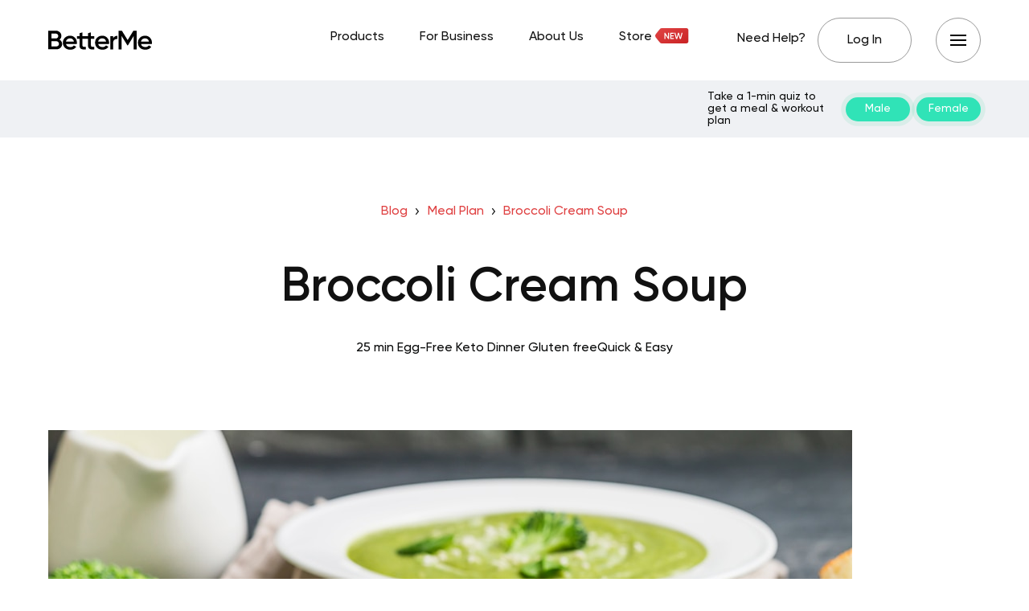

--- FILE ---
content_type: text/html; charset=UTF-8
request_url: https://recipes.betterme.world/meal-plan/broccoli-cream-soup/
body_size: 16066
content:
<!DOCTYPE html>
<html lang="en-US" class="no-js">
<head>
	<meta charset="UTF-8">
	<meta name="viewport" content="width=device-width,initial-scale=1.0">
		<script type="text/javascript" id="gridlove-one-trust-recipes" src="https://betterme.world/articles/wp-content/themes/gridlove-child/assets/js/one-trust.min.js?v=858d67298bfac108961a241daab46625"></script><script type="text/javascript" src="https://cdn.cookielaw.org/consent/fea044e2-f705-46c5-bd82-2a6298f56754-test/OtAutoBlock.js"></script><script type="text/javascript" src="https://cdn.cookielaw.org/consent/fea044e2-f705-46c5-bd82-2a6298f56754-test/otSDKStub.js" data-domain-script="fea044e2-f705-46c5-bd82-2a6298f56754-test"></script><meta name='robots' content='index, follow, max-image-preview:large, max-snippet:-1, max-video-preview:-1' />
	<style>img:is([sizes="auto" i], [sizes^="auto," i]) { contain-intrinsic-size: 3000px 1500px }</style>
	
	<!-- This site is optimized with the Yoast SEO Premium plugin v20.2.1 (Yoast SEO v25.4) - https://yoast.com/wordpress/plugins/seo/ -->
	<title>Broccoli Cream Soup - BetterMe Blog</title>
	<meta name="description" content="Cooking Time: 25 min, Ingredients: Butter - 20 g, Water - 700 ml (3 cup), Onion - 30 g, Curry powder - 0.3 g (1 pinch), Salt and pepper - 0.3 g (1 pinch), Broccoli - 150 g, Coconut cream 24% - 45 ml (3 tbsp), Parmesan 40% - 50 g" />
	<link rel="canonical" href="https://recipes.betterme.world/meal-plan/broccoli-cream-soup/" />
	<meta property="og:locale" content="en_US" />
	<meta property="og:type" content="article" />
	<meta property="og:title" content="Broccoli Cream Soup" />
	<meta property="og:description" content="Cooking Time: 25 min, Ingredients: Butter - 20 g, Water - 700 ml (3 cup), Onion - 30 g, Curry powder - 0.3 g (1 pinch), Salt and pepper - 0.3 g (1 pinch), Broccoli - 150 g, Coconut cream 24% - 45 ml (3 tbsp), Parmesan 40% - 50 g" />
	<meta property="og:url" content="https://recipes.betterme.world/meal-plan/broccoli-cream-soup/" />
	<meta property="og:site_name" content="BetterMe Blog" />
	<meta property="article:publisher" content="https://www.facebook.com/betterme.health.coaching" />
	<meta property="article:modified_time" content="2023-05-26T12:24:42+00:00" />
	<meta property="og:image" content="https://cdn.betterme.world/articles/wp-content/uploads/2024/06/BetterMe-Blog.png" />
	<meta property="og:image:width" content="2266" />
	<meta property="og:image:height" content="1516" />
	<meta property="og:image:type" content="image/png" />
	<meta name="twitter:card" content="summary_large_image" />
	<meta name="twitter:site" content="@betterme" />
	<meta name="twitter:label1" content="Written by" />
	<meta name="twitter:data1" content="BetterMe" />
	<script type="application/ld+json" class="yoast-schema-graph">{"@context":"https://schema.org","@graph":[{"@type":"WebPage","@id":"https://recipes.betterme.world/meal-plan/broccoli-cream-soup/","url":"https://recipes.betterme.world/meal-plan/broccoli-cream-soup/","name":"Broccoli Cream Soup - BetterMe Blog","isPartOf":{"@id":"https://betterme.world/articles/#website"},"primaryImageOfPage":{"@id":"https://recipes.betterme.world/meal-plan/broccoli-cream-soup/#primaryimage"},"image":{"@id":"https://recipes.betterme.world/meal-plan/broccoli-cream-soup/#primaryimage"},"thumbnailUrl":"https://cdn.betterme.world/articles/wp-content/uploads/2023/05/source-714.jpg","dateModified":"2023-05-26T12:24:42+00:00","description":"Cooking Time: 25 min, Ingredients: Butter - 20 g, Water - 700 ml (3 cup), Onion - 30 g, Curry powder - 0.3 g (1 pinch), Salt and pepper - 0.3 g (1 pinch), Broccoli - 150 g, Coconut cream 24% - 45 ml (3 tbsp), Parmesan 40% - 50 g","breadcrumb":{"@id":"https://recipes.betterme.world/meal-plan/broccoli-cream-soup/#breadcrumb"},"inLanguage":"en-US","potentialAction":[{"@type":"ReadAction","target":["https://recipes.betterme.world/meal-plan/broccoli-cream-soup/"]}]},{"@type":"ImageObject","inLanguage":"en-US","@id":"https://recipes.betterme.world/meal-plan/broccoli-cream-soup/#primaryimage","url":"https://cdn.betterme.world/articles/wp-content/uploads/2023/05/source-714.jpg","contentUrl":"https://cdn.betterme.world/articles/wp-content/uploads/2023/05/source-714.jpg","width":1000,"height":667},{"@type":"BreadcrumbList","@id":"https://recipes.betterme.world/meal-plan/broccoli-cream-soup/#breadcrumb","itemListElement":[{"@type":"ListItem","position":1,"name":"Blog","item":"https://betterme.world/articles/"},{"@type":"ListItem","position":2,"name":"Meal Plan","item":"https://recipes.betterme.world/meal-plans/"},{"@type":"ListItem","position":3,"name":"Broccoli Cream Soup","item":"https://recipes.betterme.world/meal-plan/broccoli-cream-soup/"},{"@type":"ListItem","position":4,"name":"Broccoli Cream Soup"}]},{"@type":"WebSite","@id":"https://betterme.world/articles/#website","url":"https://betterme.world/articles/","name":"BetterMe Blog","description":"Health &amp; Fitness","publisher":{"@id":"https://betterme.world/articles/#organization"},"potentialAction":[{"@type":"SearchAction","target":{"@type":"EntryPoint","urlTemplate":"https://betterme.world/articles/?s={search_term_string}"},"query-input":{"@type":"PropertyValueSpecification","valueRequired":true,"valueName":"search_term_string"}}],"inLanguage":"en-US"},{"@type":"Organization","@id":"https://betterme.world/articles/#organization","name":"BetterMe","alternateName":"Betterme Limited","url":"https://betterme.world/articles/","logo":{"@type":"ImageObject","inLanguage":"en-US","@id":"https://betterme.world/articles/#/schema/logo/image/","url":"https://cdn.betterme.world/articles/wp-content/uploads/2023/07/BetterMe.png","contentUrl":"https://cdn.betterme.world/articles/wp-content/uploads/2023/07/BetterMe.png","width":512,"height":512,"caption":"BetterMe"},"image":{"@id":"https://betterme.world/articles/#/schema/logo/image/"},"sameAs":["https://www.facebook.com/betterme.health.coaching","https://x.com/betterme","https://www.instagram.com/betterme/","https://www.linkedin.com/company/betterme-apps","https://www.pinterest.com/bettermetips/","https://www.youtube.com/channel/UC0svgcjc3jSgcryqo83spPQ","https://www.tiktok.com/@betterme.health.coaching","https://apps.apple.com/app/betterme-health-coaching/id1264546236","https://play.google.com/store/apps/details?id=com.gen.workoutme&amp;amp;amp;amp;hl=en_US&amp;amp;amp;amp;gl=US","https://www.wikidata.org/wiki/Q114895798"]}]}</script>
	<!-- / Yoast SEO Premium plugin. -->


<link rel="amphtml" href="https://recipes.betterme.world/meal-plan/broccoli-cream-soup/amp/" /><meta name="generator" content="AMP for WP 1.0.91"/><link rel='dns-prefetch' href='//betterme.world' />
<link href='https://fonts.gstatic.com' crossorigin rel='preconnect' />
<style id='wp-emoji-styles-inline-css' type='text/css'>

	img.wp-smiley, img.emoji {
		display: inline !important;
		border: none !important;
		box-shadow: none !important;
		height: 1em !important;
		width: 1em !important;
		margin: 0 0.07em !important;
		vertical-align: -0.1em !important;
		background: none !important;
		padding: 0 !important;
	}
</style>
<style id='classic-theme-styles-inline-css' type='text/css'>
/*! This file is auto-generated */
.wp-block-button__link{color:#fff;background-color:#32373c;border-radius:9999px;box-shadow:none;text-decoration:none;padding:calc(.667em + 2px) calc(1.333em + 2px);font-size:1.125em}.wp-block-file__button{background:#32373c;color:#fff;text-decoration:none}
</style>
<style id='co-authors-plus-coauthors-style-inline-css' type='text/css'>
.wp-block-co-authors-plus-coauthors.is-layout-flow [class*=wp-block-co-authors-plus]{display:inline}

</style>
<style id='co-authors-plus-avatar-style-inline-css' type='text/css'>
.wp-block-co-authors-plus-avatar :where(img){height:auto;max-width:100%;vertical-align:bottom}.wp-block-co-authors-plus-coauthors.is-layout-flow .wp-block-co-authors-plus-avatar :where(img){vertical-align:middle}.wp-block-co-authors-plus-avatar:is(.alignleft,.alignright){display:table}.wp-block-co-authors-plus-avatar.aligncenter{display:table;margin-inline:auto}

</style>
<style id='co-authors-plus-image-style-inline-css' type='text/css'>
.wp-block-co-authors-plus-image{margin-bottom:0}.wp-block-co-authors-plus-image :where(img){height:auto;max-width:100%;vertical-align:bottom}.wp-block-co-authors-plus-coauthors.is-layout-flow .wp-block-co-authors-plus-image :where(img){vertical-align:middle}.wp-block-co-authors-plus-image:is(.alignfull,.alignwide) :where(img){width:100%}.wp-block-co-authors-plus-image:is(.alignleft,.alignright){display:table}.wp-block-co-authors-plus-image.aligncenter{display:table;margin-inline:auto}

</style>
<style id='global-styles-inline-css' type='text/css'>
:root{--wp--preset--aspect-ratio--square: 1;--wp--preset--aspect-ratio--4-3: 4/3;--wp--preset--aspect-ratio--3-4: 3/4;--wp--preset--aspect-ratio--3-2: 3/2;--wp--preset--aspect-ratio--2-3: 2/3;--wp--preset--aspect-ratio--16-9: 16/9;--wp--preset--aspect-ratio--9-16: 9/16;--wp--preset--color--black: #000000;--wp--preset--color--cyan-bluish-gray: #abb8c3;--wp--preset--color--white: #ffffff;--wp--preset--color--pale-pink: #f78da7;--wp--preset--color--vivid-red: #cf2e2e;--wp--preset--color--luminous-vivid-orange: #ff6900;--wp--preset--color--luminous-vivid-amber: #fcb900;--wp--preset--color--light-green-cyan: #7bdcb5;--wp--preset--color--vivid-green-cyan: #00d084;--wp--preset--color--pale-cyan-blue: #8ed1fc;--wp--preset--color--vivid-cyan-blue: #0693e3;--wp--preset--color--vivid-purple: #9b51e0;--wp--preset--color--gridlove-acc: #df4142;--wp--preset--color--gridlove-meta: #6c727a;--wp--preset--color--gridlove-txt: #5e5e5e;--wp--preset--color--gridlove-bg: #ffffff;--wp--preset--color--gridlove-highlight-acc: #090a0a;--wp--preset--color--gridlove-highlight-txt: #ffffff;--wp--preset--color--gridlove-highlight-bg: #083b5c;--wp--preset--color--gridlove-cat-49: #009cff;--wp--preset--gradient--vivid-cyan-blue-to-vivid-purple: linear-gradient(135deg,rgba(6,147,227,1) 0%,rgb(155,81,224) 100%);--wp--preset--gradient--light-green-cyan-to-vivid-green-cyan: linear-gradient(135deg,rgb(122,220,180) 0%,rgb(0,208,130) 100%);--wp--preset--gradient--luminous-vivid-amber-to-luminous-vivid-orange: linear-gradient(135deg,rgba(252,185,0,1) 0%,rgba(255,105,0,1) 100%);--wp--preset--gradient--luminous-vivid-orange-to-vivid-red: linear-gradient(135deg,rgba(255,105,0,1) 0%,rgb(207,46,46) 100%);--wp--preset--gradient--very-light-gray-to-cyan-bluish-gray: linear-gradient(135deg,rgb(238,238,238) 0%,rgb(169,184,195) 100%);--wp--preset--gradient--cool-to-warm-spectrum: linear-gradient(135deg,rgb(74,234,220) 0%,rgb(151,120,209) 20%,rgb(207,42,186) 40%,rgb(238,44,130) 60%,rgb(251,105,98) 80%,rgb(254,248,76) 100%);--wp--preset--gradient--blush-light-purple: linear-gradient(135deg,rgb(255,206,236) 0%,rgb(152,150,240) 100%);--wp--preset--gradient--blush-bordeaux: linear-gradient(135deg,rgb(254,205,165) 0%,rgb(254,45,45) 50%,rgb(107,0,62) 100%);--wp--preset--gradient--luminous-dusk: linear-gradient(135deg,rgb(255,203,112) 0%,rgb(199,81,192) 50%,rgb(65,88,208) 100%);--wp--preset--gradient--pale-ocean: linear-gradient(135deg,rgb(255,245,203) 0%,rgb(182,227,212) 50%,rgb(51,167,181) 100%);--wp--preset--gradient--electric-grass: linear-gradient(135deg,rgb(202,248,128) 0%,rgb(113,206,126) 100%);--wp--preset--gradient--midnight: linear-gradient(135deg,rgb(2,3,129) 0%,rgb(40,116,252) 100%);--wp--preset--font-size--small: 12.8px;--wp--preset--font-size--medium: 20px;--wp--preset--font-size--large: 20.8px;--wp--preset--font-size--x-large: 42px;--wp--preset--font-size--normal: 16px;--wp--preset--font-size--huge: 27.2px;--wp--preset--spacing--20: 0.44rem;--wp--preset--spacing--30: 0.67rem;--wp--preset--spacing--40: 1rem;--wp--preset--spacing--50: 1.5rem;--wp--preset--spacing--60: 2.25rem;--wp--preset--spacing--70: 3.38rem;--wp--preset--spacing--80: 5.06rem;--wp--preset--shadow--natural: 6px 6px 9px rgba(0, 0, 0, 0.2);--wp--preset--shadow--deep: 12px 12px 50px rgba(0, 0, 0, 0.4);--wp--preset--shadow--sharp: 6px 6px 0px rgba(0, 0, 0, 0.2);--wp--preset--shadow--outlined: 6px 6px 0px -3px rgba(255, 255, 255, 1), 6px 6px rgba(0, 0, 0, 1);--wp--preset--shadow--crisp: 6px 6px 0px rgba(0, 0, 0, 1);}:where(.is-layout-flex){gap: 0.5em;}:where(.is-layout-grid){gap: 0.5em;}body .is-layout-flex{display: flex;}.is-layout-flex{flex-wrap: wrap;align-items: center;}.is-layout-flex > :is(*, div){margin: 0;}body .is-layout-grid{display: grid;}.is-layout-grid > :is(*, div){margin: 0;}:where(.wp-block-columns.is-layout-flex){gap: 2em;}:where(.wp-block-columns.is-layout-grid){gap: 2em;}:where(.wp-block-post-template.is-layout-flex){gap: 1.25em;}:where(.wp-block-post-template.is-layout-grid){gap: 1.25em;}.has-black-color{color: var(--wp--preset--color--black) !important;}.has-cyan-bluish-gray-color{color: var(--wp--preset--color--cyan-bluish-gray) !important;}.has-white-color{color: var(--wp--preset--color--white) !important;}.has-pale-pink-color{color: var(--wp--preset--color--pale-pink) !important;}.has-vivid-red-color{color: var(--wp--preset--color--vivid-red) !important;}.has-luminous-vivid-orange-color{color: var(--wp--preset--color--luminous-vivid-orange) !important;}.has-luminous-vivid-amber-color{color: var(--wp--preset--color--luminous-vivid-amber) !important;}.has-light-green-cyan-color{color: var(--wp--preset--color--light-green-cyan) !important;}.has-vivid-green-cyan-color{color: var(--wp--preset--color--vivid-green-cyan) !important;}.has-pale-cyan-blue-color{color: var(--wp--preset--color--pale-cyan-blue) !important;}.has-vivid-cyan-blue-color{color: var(--wp--preset--color--vivid-cyan-blue) !important;}.has-vivid-purple-color{color: var(--wp--preset--color--vivid-purple) !important;}.has-black-background-color{background-color: var(--wp--preset--color--black) !important;}.has-cyan-bluish-gray-background-color{background-color: var(--wp--preset--color--cyan-bluish-gray) !important;}.has-white-background-color{background-color: var(--wp--preset--color--white) !important;}.has-pale-pink-background-color{background-color: var(--wp--preset--color--pale-pink) !important;}.has-vivid-red-background-color{background-color: var(--wp--preset--color--vivid-red) !important;}.has-luminous-vivid-orange-background-color{background-color: var(--wp--preset--color--luminous-vivid-orange) !important;}.has-luminous-vivid-amber-background-color{background-color: var(--wp--preset--color--luminous-vivid-amber) !important;}.has-light-green-cyan-background-color{background-color: var(--wp--preset--color--light-green-cyan) !important;}.has-vivid-green-cyan-background-color{background-color: var(--wp--preset--color--vivid-green-cyan) !important;}.has-pale-cyan-blue-background-color{background-color: var(--wp--preset--color--pale-cyan-blue) !important;}.has-vivid-cyan-blue-background-color{background-color: var(--wp--preset--color--vivid-cyan-blue) !important;}.has-vivid-purple-background-color{background-color: var(--wp--preset--color--vivid-purple) !important;}.has-black-border-color{border-color: var(--wp--preset--color--black) !important;}.has-cyan-bluish-gray-border-color{border-color: var(--wp--preset--color--cyan-bluish-gray) !important;}.has-white-border-color{border-color: var(--wp--preset--color--white) !important;}.has-pale-pink-border-color{border-color: var(--wp--preset--color--pale-pink) !important;}.has-vivid-red-border-color{border-color: var(--wp--preset--color--vivid-red) !important;}.has-luminous-vivid-orange-border-color{border-color: var(--wp--preset--color--luminous-vivid-orange) !important;}.has-luminous-vivid-amber-border-color{border-color: var(--wp--preset--color--luminous-vivid-amber) !important;}.has-light-green-cyan-border-color{border-color: var(--wp--preset--color--light-green-cyan) !important;}.has-vivid-green-cyan-border-color{border-color: var(--wp--preset--color--vivid-green-cyan) !important;}.has-pale-cyan-blue-border-color{border-color: var(--wp--preset--color--pale-cyan-blue) !important;}.has-vivid-cyan-blue-border-color{border-color: var(--wp--preset--color--vivid-cyan-blue) !important;}.has-vivid-purple-border-color{border-color: var(--wp--preset--color--vivid-purple) !important;}.has-vivid-cyan-blue-to-vivid-purple-gradient-background{background: var(--wp--preset--gradient--vivid-cyan-blue-to-vivid-purple) !important;}.has-light-green-cyan-to-vivid-green-cyan-gradient-background{background: var(--wp--preset--gradient--light-green-cyan-to-vivid-green-cyan) !important;}.has-luminous-vivid-amber-to-luminous-vivid-orange-gradient-background{background: var(--wp--preset--gradient--luminous-vivid-amber-to-luminous-vivid-orange) !important;}.has-luminous-vivid-orange-to-vivid-red-gradient-background{background: var(--wp--preset--gradient--luminous-vivid-orange-to-vivid-red) !important;}.has-very-light-gray-to-cyan-bluish-gray-gradient-background{background: var(--wp--preset--gradient--very-light-gray-to-cyan-bluish-gray) !important;}.has-cool-to-warm-spectrum-gradient-background{background: var(--wp--preset--gradient--cool-to-warm-spectrum) !important;}.has-blush-light-purple-gradient-background{background: var(--wp--preset--gradient--blush-light-purple) !important;}.has-blush-bordeaux-gradient-background{background: var(--wp--preset--gradient--blush-bordeaux) !important;}.has-luminous-dusk-gradient-background{background: var(--wp--preset--gradient--luminous-dusk) !important;}.has-pale-ocean-gradient-background{background: var(--wp--preset--gradient--pale-ocean) !important;}.has-electric-grass-gradient-background{background: var(--wp--preset--gradient--electric-grass) !important;}.has-midnight-gradient-background{background: var(--wp--preset--gradient--midnight) !important;}.has-small-font-size{font-size: var(--wp--preset--font-size--small) !important;}.has-medium-font-size{font-size: var(--wp--preset--font-size--medium) !important;}.has-large-font-size{font-size: var(--wp--preset--font-size--large) !important;}.has-x-large-font-size{font-size: var(--wp--preset--font-size--x-large) !important;}
:where(.wp-block-post-template.is-layout-flex){gap: 1.25em;}:where(.wp-block-post-template.is-layout-grid){gap: 1.25em;}
:where(.wp-block-columns.is-layout-flex){gap: 2em;}:where(.wp-block-columns.is-layout-grid){gap: 2em;}
:root :where(.wp-block-pullquote){font-size: 1.5em;line-height: 1.6;}
</style>
<link rel='stylesheet' id='ppress-flatpickr-css' href='https://betterme.world/articles/wp-content/plugins/wp-user-avatar/assets/flatpickr/flatpickr.min.css?ver=4.16.2' type='text/css' media='all' />
<link rel='stylesheet' id='ppress-select2-css' href='https://betterme.world/articles/wp-content/plugins/wp-user-avatar/assets/select2/select2.min.css?ver=6.8.3' type='text/css' media='all' />
<link rel='stylesheet' id='gridlove-main-css' href='https://betterme.world/articles/wp-content/themes/gridlove/assets/css/min.css?ver=2.0' type='text/css' media='all' />
<link rel='stylesheet' id='meks_ess-main-css' href='https://betterme.world/articles/wp-content/plugins/meks-easy-social-share/assets/css/main.css?ver=1.3' type='text/css' media='all' />
<style id='meks_ess-main-inline-css' type='text/css'>

                body .meks_ess a {
                    background: #000000 !important;
                }
                body .meks_ess.transparent a::before, body .meks_ess.transparent a span, body .meks_ess.outline a span {
                    color: #000000 !important;
                }
                body .meks_ess.outline a::before {
                    color: #000000 !important;
                }
                body .meks_ess.outline a {
                    border-color: #000000 !important;
                }
                body .meks_ess.outline a:hover {
                    border-color: #000000 !important;
                }
            
</style>
<link rel='stylesheet' id='betterme-dishes-css' href='https://betterme.world/articles/wp-content/plugins/betterme-dishes/assets/frontend/css/style.min.css?ver=81ba2315b3cb0a9e941a79cff3d91464' type='text/css' media='all' />
<link rel='stylesheet' id='gridlove-child-dynamic-css' href='https://betterme.world/articles/wp-content/themes/gridlove-child/assets/css/dynamic.min.css?ver=858d67298bfac108961a241daab46625' type='text/css' media='all' />
<link rel='stylesheet' id='gridlove-child-main-css' href='https://betterme.world/articles/wp-content/themes/gridlove-child/assets/css/main.min.css?ver=858d67298bfac108961a241daab46625' type='text/css' media='all' />
<link rel='stylesheet' id='gridlove-child-custom-css' href='https://betterme.world/articles/wp-content/themes/gridlove-child/assets/css/gridlove.min.css?ver=858d67298bfac108961a241daab46625' type='text/css' media='all' />
<link rel='stylesheet' id='gridlove-child-easy-table-css' href='https://betterme.world/articles/wp-content/themes/gridlove-child/assets/css/easy-table.min.css?ver=858d67298bfac108961a241daab46625' type='text/css' media='all' />
<script type="text/javascript" src="https://betterme.world/articles/wp-includes/js/jquery/jquery.min.js?ver=3.7.1" id="jquery-core-js"></script>
<script type="text/javascript" async='async' src="https://betterme.world/articles/wp-includes/js/jquery/jquery-migrate.min.js?ver=3.4.1" id="jquery-migrate-js"></script>
<script type="text/javascript" async='async' src="https://betterme.world/articles/wp-content/plugins/wp-user-avatar/assets/flatpickr/flatpickr.min.js?ver=4.16.2" id="ppress-flatpickr-js"></script>
<script type="text/javascript" async='async' src="https://betterme.world/articles/wp-content/plugins/wp-user-avatar/assets/select2/select2.min.js?ver=4.16.2" id="ppress-select2-js"></script>
<script type="text/javascript" id="betterme-dishes-location-js-extra">
/* <![CDATA[ */
var wpData = {"ajaxUrl":"https:\/\/betterme.world\/articles\/wp-admin\/admin-ajax.php"};
/* ]]> */
</script>
<script type="text/javascript" async="async" async='async' src="https://betterme.world/articles/wp-content/plugins/betterme-dishes/assets/frontend/js/location.min.js?ver=81ba2315b3cb0a9e941a79cff3d91464" id="betterme-dishes-location-js"></script>
<script type="text/javascript" async='async' src="https://betterme.world/articles/wp-content/themes/gridlove-child/assets/js/bmi-calculator.min.js?ver=858d67298bfac108961a241daab46625" id="gridlove-child-bmi-calculator-js"></script>
<script type="text/javascript" async='async' src="https://betterme.world/articles/wp-content/themes/gridlove-child/assets/js/easy-table.min.js?ver=858d67298bfac108961a241daab46625" id="gridlove-child-easy-table-js"></script>
<script type="text/javascript" src="https://betterme.world/articles/wp-content/themes/gridlove-child/assets/js/main.min.js?ver=858d67298bfac108961a241daab46625" id="gridlove-child-main-js"></script>
<script type="text/javascript" id="betterme-dishes-js-extra">
/* <![CDATA[ */
var wpData = {"ajaxUrl":"https:\/\/betterme.world\/articles\/wp-admin\/admin-ajax.php"};
/* ]]> */
</script>
<script type="text/javascript" async='async' src="https://betterme.world/articles/wp-content/plugins/betterme-dishes/assets/frontend/js/common.min.js?ver=81ba2315b3cb0a9e941a79cff3d91464" id="betterme-dishes-js"></script>
<link rel="https://api.w.org/" href="https://betterme.world/articles/wp-json/" /><meta name="generator" content="WordPress 6.8.3" />
<link rel='shortlink' href='https://betterme.world/articles/?p=50217' />
<link rel="alternate" title="oEmbed (JSON)" type="application/json+oembed" href="https://betterme.world/articles/wp-json/oembed/1.0/embed?url=https%3A%2F%2Frecipes.betterme.world%2Fmeal-plan%2Fbroccoli-cream-soup%2F" />
<link rel="alternate" title="oEmbed (XML)" type="text/xml+oembed" href="https://betterme.world/articles/wp-json/oembed/1.0/embed?url=https%3A%2F%2Frecipes.betterme.world%2Fmeal-plan%2Fbroccoli-cream-soup%2F&#038;format=xml" />
<meta name="generator" content="Redux 4.5.7" /><script type="application/ld+json">{
    "@context": "https://schema.org",
    "@type": "Recipe",
    "name": "Broccoli Cream Soup",
    "image": [
        "https://cdn.cfr.betterme.world/weightloss/image/66afed2712ab87bb679a219bbb9136e8/source.jpg"
    ],
    "datePublished": "2023-05-26",
    "prepTime": "PT25M",
    "cookTime": "PT25M",
    "keywords": "Gluten free, Quick & Easy",
    "recipeYield": "1 serving",
    "nutrition": {
        "@type": "NutritionInformation",
        "calories": "511 calories"
    },
    "recipeIngredient": [
        "Butter - 20 g",
        "Water - 700 ml (3 cup)",
        "Onion - 30 g",
        "Curry powder - 0.3 g (1 pinch)",
        "Salt and pepper - 0.3 g (1 pinch)",
        "Broccoli - 150 g",
        "Coconut cream 24% - 45 ml (3 tbsp)",
        "Parmesan 40% - 50 g"
    ],
    "recipeInstructions": [
        {
            "@type": "HowToStep",
            "text": "Melt the butter in a pan. Chop onion into rings and then sauté until it is golden brown. Pour water in the pan, cook over medium heat until it boils."
        },
        {
            "@type": "HowToStep",
            "text": "Divide broccoli into small florets. Place them in water and add curry powder. Cook over medium heat until it boils again. Lower the heat and let it simmer for another 15 minutes — this should be enough time for the broccoli to soften."
        },
        {
            "@type": "HowToStep",
            "text": "Remove pan from the stove. Using immersion blender blend freshly cooked ingredients. Add cream, cheese, and spices. Go slowly to avoid clumping. Use the immersion blender again to stir the soup and achieve a creamy consistency."
        }
    ]
}</script>
<link rel="icon" href="https://cdn.betterme.world/articles/wp-content/uploads/2020/04/favicon.ico" sizes="32x32" />
<link rel="icon" href="https://cdn.betterme.world/articles/wp-content/uploads/2020/04/favicon.ico" sizes="192x192" />
<link rel="apple-touch-icon" href="https://cdn.betterme.world/articles/wp-content/uploads/2020/04/favicon.ico" />
<meta name="msapplication-TileImage" content="https://cdn.betterme.world/articles/wp-content/uploads/2020/04/favicon.ico" />
		<style type="text/css" id="wp-custom-css">
			.gridlove-cats .gridlove-cat .entry-overlay-wrapper .entry-image:after, .gridlove-cat.gridlove-post-d .entry-image a:after {
	background-color: rgba(0,0,0,0.0);
}
	
		</style>
		</head>

<body class="wp-singular dish-template-default single single-dish postid-50217 wp-embed-responsive wp-theme-gridlove wp-child-theme-gridlove-child chrome gridlove-v_2_0 gridlove-child">

					
			
	
		<header id="header" class="gridlove-site-header  gridlove-header-shadow">

				
				<div class="gridlove-header-5">
  <div class="gridlove-header-wrapper">
    <div class="gridlove-header-middle header-indent">
		
<div class="gridlove-site-branding mobile-hide  ">
			<span class="site-title h1"><a href="https://betterme.world/articles/" rel="home" data-wpel-link="internal"><img class="gridlove-logo" src="https://cdn.betterme.world/articles/wp-content/uploads/2025/07/logo.svg" alt="BetterMe Blog" width="120" height="22"></a></span>
	
	
</div>


<div class="gridlove-site-branding mini desktop-hide">
	  <span class="site-title h1"><a href="https://betterme.world/articles/" rel="home" data-wpel-link="internal"><img class="gridlove-logo-mini" src="https://cdn.betterme.world/articles/wp-content/uploads/2025/07/logo-mini.svg" alt="BetterMe Blog" width="100" height="18"></a></span>
</div>
		<nav class="gridlove-main-navigation gridlove-site-menu">
			<ul id="menu-site-menu" class="gridlove-main-nav f-body-1"><li id="menu-item-33937" class="menu-item menu-item-type-custom menu-item-object-custom menu-item-33937"><a href="https://betterme.world/products" data-wpel-link="internal"><span class="dot">Products</span></a></li>
<li id="menu-item-33938" class="menu-item menu-item-type-custom menu-item-object-custom menu-item-33938"><a href="https://betterme.world/corporate-wellness" data-wpel-link="internal"><span class="dot">For Business</span></a></li>
<li id="menu-item-33939" class="menu-item menu-item-type-custom menu-item-object-custom menu-item-33939"><a href="https://betterme.world/about" data-wpel-link="internal"><span class="dot">About Us</span></a></li>
<li id="menu-item-43780" class="icon-new-link menu-item menu-item-type-custom menu-item-object-custom menu-item-43780"><a target="_blank" href="https://store.betterme.world/?utm_source=corp-website&#038;utm_medium=cat-button" data-wpel-link="external" rel="nofollow external noopener noreferrer"><span class="dot">Store</span></a></li>
</ul>	</nav>

		<nav class="gridlove-main-navigation gridlove-site-secondary-menu">
			<ul id="menu-site-secondary-menu" class="gridlove-main-nav f-body-1 gridlove-menu"><li id="menu-item-33941" class="js-need-help menu-item menu-item-type-custom menu-item-object-custom menu-item-33941"><a><span class="dot">Need Help?</span></a></li>
<li id="menu-item-33943" class="log-in-item menu-item menu-item-type-custom menu-item-object-custom menu-item-33943"><a href="https://app.betterme.world/login?utm_source=betterme_world&#038;utm_medium=betterme_world&#038;utm_campaign=header" data-wpel-link="external" rel="nofollow external noopener noreferrer"><span class="dot">Log In</span></a></li>
</ul>	  <button class="btn-side-menu button-circle side-menu-open">
    <span class="line"></span>
    <span class="line"></span>
    <span class="line"></span>
  </button>
</nav>
    </div>
	  	<div class="gridlove-add-wrapper header-indent">
                    <span class="ad-text">Take a 1-min quiz to get a meal &amp; workout plan</span>
                    <a class="ad-link btn-cta btn-green" href="https://quiz.betterme.world/first-page-generated-gender?flow=2935&amp;utm_source=Blog&amp;utm_medium=Blog&amp;utm_campaign=Default_Header" rel="nofollow external noopener noreferrer" data-wpel-link="external">Male</a>
                    <a class="ad-link btn-cta btn-green" href="https://quiz.betterme.world/first-page-generated-gender?flow=2949&amp;utm_source=Blog&amp;utm_medium=Blog&amp;utm_campaign=Default_Header" rel="nofollow external noopener noreferrer" data-wpel-link="external">Female</a>
                </div>  </div>
		</div>

				
		</header>
		
	

    <div id="content" class="gridlove-site-content container gridlove-sidebar-none">
        <div class="row">
            <div class="gridlove-content gridlove-single-layout-4 dishes-single-article">

                
                    
                    <article id="post-50217" class="gridlove-box box-vm main-article post-50217 dish type-dish status-publish has-post-thumbnail hentry dish_diets-egg-free-keto dish_tags-gluten-free dish_tags-quick-easy" data-article-id="50217">

                        <div class="box-inner-p-smaller box-single text-center">
                            
<div class="entry-header box-indent-bottom">
            <div id="gridlove-breadcrumbs" class="gridlove-breadcrumbs"><span><span><a href="https://betterme.world/articles/" data-wpel-link="internal">Blog</a></span>  <span><a href="https://recipes.betterme.world/meal-plans/" data-wpel-link="internal">Meal Plan</a></span>  <span><a href="https://recipes.betterme.world/meal-plan/broccoli-cream-soup/" data-wpel-link="internal">Broccoli Cream Soup</a></span>  <span class="breadcrumb_last" aria-current="page">Broccoli Cream Soup</span></span></div>    
    <h1 class="entry-title h1">Broccoli Cream Soup</h1>
            <div class="dishes-meta">
<span class="meta-item time">25 min</span> <span class="meta-item diet" data-term-id="199">Egg-Free Keto</span> 
<span class="meta-item">Dinner</span> <span class="meta-item">Gluten free</span><span class="meta-item">Quick &amp; Easy</span></div>
    </div>
                        </div>

                        <div class="box-inner-p-bigger box-single">
                            

    <div class="entry-image"><img width="1000" height="667" src="https://cdn.betterme.world/articles/wp-content/uploads/2023/05/source-714.jpg" class="attachment-gridlove-gridlove-cover-2 size-gridlove-gridlove-cover-2 wp-post-image" alt="" decoding="async" fetchpriority="high" srcset="https://cdn.betterme.world/articles/wp-content/uploads/2023/05/source-714.jpg 1000w, https://cdn.betterme.world/articles/wp-content/uploads/2023/05/source-714-300x200.jpg 300w, https://cdn.betterme.world/articles/wp-content/uploads/2023/05/source-714.jpg 768w" sizes="(max-width: 1000px) 100vw, 1000px" /></div>

<div class="entry-content">
            <div class="entry-attributes">
<div class="atts-item">
    <div class="atts-content">
        511    </div>
    <div class="atts-title">
        Calories    </div>
</div> 
<div class="atts-item">
    <div class="atts-content">
        22.7g    </div>
    <div class="atts-title">
        Protein    </div>
</div> 
<div class="atts-item">
    <div class="atts-content">
        42.5g    </div>
    <div class="atts-title">
        Fat    </div>
</div> 
<div class="atts-item">
    <div class="atts-content">
        9.6g    </div>
    <div class="atts-title">
        Carbs    </div>
</div></div>
    
            <div class="entry-allergic">
<p>
    <i class="fa fa-exclamation-circle" aria-hidden="true"></i>
    If you’re allergic to dairy products, substitute soft cheese for lactose-free cheese. If you have allergy to gluten, switch to gluten-free bread. If you suffer from allergy to nuts, try sesame or chia seeds.    <a href="https://recipes.betterme.world/foods-options-alternatives/" target="_blank" data-wpel-link="internal">Learn more about alternative ingredients</a>.
</p></div>
    
            <div class="entry-ingredients">
<h2 class="ingredients-title">Ingredients:</h2>
<div class="ingredients-content"><ul><li>Butter - 20 g</li><li>Water - 700 ml (3 cup)</li><li>Onion - 30 g</li><li>Curry powder - 0.3 g (1 pinch)</li><li>Salt and pepper - 0.3 g (1 pinch)</li><li>Broccoli - 150 g</li><li>Coconut cream 24% - 45 ml (3 tbsp)</li><li>Parmesan 40% - 50 g</li></ul></div></div>
    
            <div class="entry-cooking-steps">
<h3 class="cooking-steps-title">How to make:</h3>
<div class="cooking-steps-content"><ol><li>Melt the butter in a pan. Chop onion into rings and then sauté until it is golden brown. Pour water in the pan, cook over medium heat until it boils</li>
<li>Divide broccoli into small florets. Place them in water and add curry powder. Cook over medium heat until it boils again. Lower the heat and let it simmer for another 15 minutes — this should be enough time for the broccoli to soften</li>
<li>Remove pan from the stove. Using immersion blender blend freshly cooked ingredients. Add cream, cheese, and spices. Go slowly to avoid clumping. Use the immersion blender again to stir the soup and achieve a creamy consistency</li></ol></div></div>
    </div>                        </div>

                    </article>

                    <h4 class="entry-title h1">More recipes for you</h4>
                    <div class="meal-plan-terms hidden">
                        <a href="#" class="term selected" data-type="dish_diets" data-term-id="199"></a>
                    </div>

                    
<div class="">
    <div class="row gridlove-posts meal-plan-dishes loop-wrapper">
            <div class="dishes-attributes hidden" data-total="22" data-count="6"></div>

<div class="col-xl-4 col-lg-6 col-md-6 col-sm-12 layout-simple item fsp" data-dish-id="50212">
    <article class="gridlove-child-post gridlove-post-a has-post-thumbnail loading post-50212 dish type-dish status-publish hentry dish_diets-egg-free-keto dish_tags-gluten-free dish_tags-quick-easy">

        
<div class="entry-image box-indent-bottom">
    <a href="https://recipes.betterme.world/meal-plan/squid-in-coconut-cream-with-pesto-and-spinach/" title="Squid in Coconut Cream with Pesto and Spinach" data-wpel-link="internal">
        <img width="1000" height="667" src="https://cdn.betterme.world/articles/wp-content/uploads/2023/05/source-713.jpg" class="attachment-gridlove-large size-gridlove-large wp-post-image" alt="" srcset="https://cdn.betterme.world/articles/wp-content/uploads/2023/05/source-713.jpg 1000w, https://cdn.betterme.world/articles/wp-content/uploads/2023/05/source-713-300x200.jpg 300w, https://cdn.betterme.world/articles/wp-content/uploads/2023/05/source-713.jpg 768w" sizes="(max-width: 1000px) 100vw, 1000px" />    </a>
</div>

<div class="glc-box-inner-p loading" data-skeleton="text">
    <div class="entry-category">
        <div class="entry-category-dots">
            <a class="arrow-left" data-vactor="left"></a>
            <a class="arrow-right" data-vactor="right"></a>
            <a class="dots">...</a>
        </div>
        <div class="entry-category-meta">
             <span class="meta-item diet" data-term-id="199">Egg-Free Keto</span> 
<span class="meta-item">Lunch</span> <span class="meta-item">Gluten free</span><span class="meta-item">Quick &amp; Easy</span>        </div>
    </div>

    <div class="glc-box-inner-ellipsis">
        <h2 class="entry-title h2"><a href="https://recipes.betterme.world/meal-plan/squid-in-coconut-cream-with-pesto-and-spinach/" data-wpel-link="internal">Squid in Coconut Cream with Pesto and Spinach</a></h2>    </div>

    <div class="entry-meta">
        
<span class="atts-item calories">633 kcal</span>
<span class="meta-item time">15 min</span>    </div>
</div>

    </article>
</div>
<div class="col-xl-4 col-lg-6 col-md-6 col-sm-12 layout-simple item fsp" data-dish-id="50211">
    <article class="gridlove-child-post gridlove-post-a has-post-thumbnail loading post-50211 dish type-dish status-publish hentry dish_diets-egg-free-keto dish_tags-dairy-free dish_tags-gluten-free dish_tags-lactose-free dish_tags-quick-easy">

        
<div class="entry-image box-indent-bottom">
    <a href="https://recipes.betterme.world/meal-plan/salty-chocolate/" title="Salty Chocolate" data-wpel-link="internal">
        <img width="1000" height="755" src="https://cdn.betterme.world/articles/wp-content/uploads/2023/05/source-712.jpg" class="attachment-gridlove-large size-gridlove-large wp-post-image" alt="" srcset="https://cdn.betterme.world/articles/wp-content/uploads/2023/05/source-712.jpg 1000w, https://cdn.betterme.world/articles/wp-content/uploads/2023/05/source-712-300x227.jpg 300w, https://cdn.betterme.world/articles/wp-content/uploads/2023/05/source-712.jpg 768w" sizes="(max-width: 1000px) 100vw, 1000px" />    </a>
</div>

<div class="glc-box-inner-p loading" data-skeleton="text">
    <div class="entry-category">
        <div class="entry-category-dots">
            <a class="arrow-left" data-vactor="left"></a>
            <a class="arrow-right" data-vactor="right"></a>
            <a class="dots">...</a>
        </div>
        <div class="entry-category-meta">
             <span class="meta-item diet" data-term-id="199">Egg-Free Keto</span> 
<span class="meta-item">Snack</span> <span class="meta-item">Dairy free</span><span class="meta-item">Gluten free</span><span class="meta-item">Lactose free</span><span class="meta-item">Quick &amp; Easy</span>        </div>
    </div>

    <div class="glc-box-inner-ellipsis">
        <h2 class="entry-title h2"><a href="https://recipes.betterme.world/meal-plan/salty-chocolate/" data-wpel-link="internal">Salty Chocolate</a></h2>    </div>

    <div class="entry-meta">
        
<span class="atts-item calories">323 kcal</span>
<span class="meta-item time">5 min</span>    </div>
</div>

    </article>
</div>
<div class="col-xl-4 col-lg-6 col-md-6 col-sm-12 layout-simple item fsp" data-dish-id="50207">
    <article class="gridlove-child-post gridlove-post-a has-post-thumbnail loading post-50207 dish type-dish status-publish hentry dish_diets-egg-free-keto dish_tags-dairy-free dish_tags-gluten-free dish_tags-lactose-free dish_tags-quick-easy">

        
<div class="entry-image box-indent-bottom">
    <a href="https://recipes.betterme.world/meal-plan/chia-seed-pudding-with-coconut-cream/" title="Chia Seed Pudding with Coconut Cream" data-wpel-link="internal">
        <img width="1000" height="667" src="https://cdn.betterme.world/articles/wp-content/uploads/2023/05/source-709.jpg" class="attachment-gridlove-large size-gridlove-large wp-post-image" alt="" srcset="https://cdn.betterme.world/articles/wp-content/uploads/2023/05/source-709.jpg 1000w, https://cdn.betterme.world/articles/wp-content/uploads/2023/05/source-709-300x200.jpg 300w, https://cdn.betterme.world/articles/wp-content/uploads/2023/05/source-709.jpg 768w" sizes="(max-width: 1000px) 100vw, 1000px" />    </a>
</div>

<div class="glc-box-inner-p loading" data-skeleton="text">
    <div class="entry-category">
        <div class="entry-category-dots">
            <a class="arrow-left" data-vactor="left"></a>
            <a class="arrow-right" data-vactor="right"></a>
            <a class="dots">...</a>
        </div>
        <div class="entry-category-meta">
             <span class="meta-item diet" data-term-id="199">Egg-Free Keto</span> 
<span class="meta-item">Breakfast</span> <span class="meta-item">Dairy free</span><span class="meta-item">Gluten free</span><span class="meta-item">Lactose free</span><span class="meta-item">Quick &amp; Easy</span>        </div>
    </div>

    <div class="glc-box-inner-ellipsis">
        <h2 class="entry-title h2"><a href="https://recipes.betterme.world/meal-plan/chia-seed-pudding-with-coconut-cream/" data-wpel-link="internal">Chia Seed Pudding with Coconut Cream</a></h2>    </div>

    <div class="entry-meta">
        
<span class="atts-item calories">866 kcal</span>
<span class="meta-item time">5 min</span>    </div>
</div>

    </article>
</div>
<div class="col-xl-4 col-lg-6 col-md-6 col-sm-12 layout-simple item fsp" data-dish-id="50208">
    <article class="gridlove-child-post gridlove-post-a has-post-thumbnail loading post-50208 dish type-dish status-publish hentry dish_diets-egg-free-keto dish_tags-dairy-free dish_tags-gluten-free dish_tags-high-protein dish_tags-lactose-free dish_tags-quick-easy">

        
<div class="entry-image box-indent-bottom">
    <a href="https://recipes.betterme.world/meal-plan/mackerel-fried-in-butter-with-zucchini/" title="Mackerel, Fried in Butter with Zucchini" data-wpel-link="internal">
        <img width="1000" height="667" src="https://cdn.betterme.world/articles/wp-content/uploads/2023/05/source-710.jpg" class="attachment-gridlove-large size-gridlove-large wp-post-image" alt="" srcset="https://cdn.betterme.world/articles/wp-content/uploads/2023/05/source-710.jpg 1000w, https://cdn.betterme.world/articles/wp-content/uploads/2023/05/source-710-300x200.jpg 300w, https://cdn.betterme.world/articles/wp-content/uploads/2023/05/source-710.jpg 768w" sizes="(max-width: 1000px) 100vw, 1000px" />    </a>
</div>

<div class="glc-box-inner-p loading" data-skeleton="text">
    <div class="entry-category">
        <div class="entry-category-dots">
            <a class="arrow-left" data-vactor="left"></a>
            <a class="arrow-right" data-vactor="right"></a>
            <a class="dots">...</a>
        </div>
        <div class="entry-category-meta">
             <span class="meta-item diet" data-term-id="199">Egg-Free Keto</span> 
<span class="meta-item">Dinner</span> <span class="meta-item">Dairy free</span><span class="meta-item">Gluten free</span><span class="meta-item">High protein</span><span class="meta-item">Lactose free</span><span class="meta-item">Quick &amp; Easy</span>        </div>
    </div>

    <div class="glc-box-inner-ellipsis">
        <h2 class="entry-title h2"><a href="https://recipes.betterme.world/meal-plan/mackerel-fried-in-butter-with-zucchini/" data-wpel-link="internal">Mackerel, Fried in Butter with Zucchini</a></h2>    </div>

    <div class="entry-meta">
        
<span class="atts-item calories">489 kcal</span>
<span class="meta-item time">25 min</span>    </div>
</div>

    </article>
</div>
<div class="col-xl-4 col-lg-6 col-md-6 col-sm-12 layout-simple item fsp" data-dish-id="50209">
    <article class="gridlove-child-post gridlove-post-a has-post-thumbnail loading post-50209 dish type-dish status-publish hentry dish_diets-egg-free-keto dish_tags-gluten-free dish_tags-quick-easy">

        
<div class="entry-image box-indent-bottom">
    <a href="https://recipes.betterme.world/meal-plan/ham-and-cheese-lettuce-wrap/" title="Ham and Cheese Lettuce Wrap" data-wpel-link="internal">
        <img width="1000" height="667" src="https://cdn.betterme.world/articles/wp-content/uploads/2023/05/source-711.jpg" class="attachment-gridlove-large size-gridlove-large wp-post-image" alt="" srcset="https://cdn.betterme.world/articles/wp-content/uploads/2023/05/source-711.jpg 1000w, https://cdn.betterme.world/articles/wp-content/uploads/2023/05/source-711-300x200.jpg 300w, https://cdn.betterme.world/articles/wp-content/uploads/2023/05/source-711.jpg 768w" sizes="(max-width: 1000px) 100vw, 1000px" />    </a>
</div>

<div class="glc-box-inner-p loading" data-skeleton="text">
    <div class="entry-category">
        <div class="entry-category-dots">
            <a class="arrow-left" data-vactor="left"></a>
            <a class="arrow-right" data-vactor="right"></a>
            <a class="dots">...</a>
        </div>
        <div class="entry-category-meta">
             <span class="meta-item diet" data-term-id="199">Egg-Free Keto</span> 
<span class="meta-item">Snack</span> <span class="meta-item">Gluten free</span><span class="meta-item">Quick &amp; Easy</span>        </div>
    </div>

    <div class="glc-box-inner-ellipsis">
        <h2 class="entry-title h2"><a href="https://recipes.betterme.world/meal-plan/ham-and-cheese-lettuce-wrap/" data-wpel-link="internal">Ham and Cheese Lettuce Wrap</a></h2>    </div>

    <div class="entry-meta">
        
<span class="atts-item calories">119 kcal</span>
<span class="meta-item time">5 min</span>    </div>
</div>

    </article>
</div>
<div class="col-xl-4 col-lg-6 col-md-6 col-sm-12 layout-simple item fsp" data-dish-id="50204">
    <article class="gridlove-child-post gridlove-post-a has-post-thumbnail loading post-50204 dish type-dish status-publish hentry dish_diets-egg-free-keto dish_tags-gluten-free dish_tags-high-protein dish_tags-quick-easy">

        
<div class="entry-image box-indent-bottom">
    <a href="https://recipes.betterme.world/meal-plan/baked-mackerel-with-saut%c3%a9ed-spinach/" title="Baked Mackerel with Sautéed Spinach" data-wpel-link="internal">
        <img width="1000" height="667" src="https://cdn.betterme.world/articles/wp-content/uploads/2023/05/source-706.jpg" class="attachment-gridlove-large size-gridlove-large wp-post-image" alt="" srcset="https://cdn.betterme.world/articles/wp-content/uploads/2023/05/source-706.jpg 1000w, https://cdn.betterme.world/articles/wp-content/uploads/2023/05/source-706-300x200.jpg 300w, https://cdn.betterme.world/articles/wp-content/uploads/2023/05/source-706.jpg 768w" sizes="(max-width: 1000px) 100vw, 1000px" />    </a>
</div>

<div class="glc-box-inner-p loading" data-skeleton="text">
    <div class="entry-category">
        <div class="entry-category-dots">
            <a class="arrow-left" data-vactor="left"></a>
            <a class="arrow-right" data-vactor="right"></a>
            <a class="dots">...</a>
        </div>
        <div class="entry-category-meta">
             <span class="meta-item diet" data-term-id="199">Egg-Free Keto</span> 
<span class="meta-item">Dinner</span> <span class="meta-item">Gluten free</span><span class="meta-item">High protein</span><span class="meta-item">Quick &amp; Easy</span>        </div>
    </div>

    <div class="glc-box-inner-ellipsis">
        <h2 class="entry-title h2"><a href="https://recipes.betterme.world/meal-plan/baked-mackerel-with-saut%c3%a9ed-spinach/" data-wpel-link="internal">Baked Mackerel with Sautéed Spinach</a></h2>    </div>

    <div class="entry-meta">
        
<span class="atts-item calories">669 kcal</span>
<span class="meta-item time">25 min</span>    </div>
</div>

    </article>
</div>    </div>
    <div class="meal-plan-pagination">
        
<nav class="gridlove-pagination">
    <button class="btn-default" id="load-dishes">Loading More</button>
    <div class="gridlove-loader dishes-loader hidden">
        <div class="double-bounce1"></div>
        <div class="double-bounce2"></div>
    </div>
</nav>

    </div>
</div>

                
                
            </div>
        </div>
    </div>




		<div class="container"><div class="gridlove-ad">
            <a href="https://quiz.betterme.world/first-page-generated?flow=2228&amp;utm_source=Blog&amp;utm_medium=Blog&amp;utm_campaign=Footer" data-ad="ad-personal-plan" class="ad-js ad-hidden ad-fixed-plan" target="_blank" data-wpel-link="external" rel="nofollow external noopener noreferrer">
                 <img src="https://cdn.betterme.world/articles/wp-content/uploads/2023/06/girl.png" alt="girl">
                <div class="ad-fixed-plan-content">
                  <div class="ad-fixed-plan-title f-700">
                  Get Your Personal Plan
                  </div>
                  <div class="ad-fixed-plan-desc">
                  according to your age and BMI
                  </div>
                </div>
                <label for="offcanvas-ad-footer-fixed" class="ad-close ad-fixed-plan-close" data-ad="ad-close">
                  <svg width="24" height="24" viewBox="0 0 24 24" fill="none" xmlns="http://www.w3.org/2000/svg">
                    <path fill-rule="evenodd" clip-rule="evenodd" d="M6.3421 6.34247C5.95158 6.73299 5.95158 7.36616 6.3421 7.75668L10.5852 11.9998L6.34285 16.2421C5.95232 16.6326 5.95232 17.2658 6.34285 17.6563C6.73337 18.0468 7.36654 18.0468 7.75706 17.6563L11.9994 13.414L16.2416 17.6562C16.6321 18.0467 17.2653 18.0467 17.6558 17.6562C18.0463 17.2656 18.0463 16.6325 17.6558 16.242L13.4136 11.9998L17.6566 7.75683C18.0471 7.36631 18.0471 6.73314 17.6566 6.34262C17.266 5.95209 16.6329 5.95209 16.2423 6.34262L11.9994 10.5856L7.75632 6.34247C7.36579 5.95194 6.73263 5.95194 6.3421 6.34247Z" fill="#F6F7F8">
                  </svg>
                </label>
            </a></div></div>
  <footer class="footer-block">
    <div id="footer" class="gridlove-footer">
      <div class="container">
        <div class="row">

          <div class="footer-menu f-500 f-body-1">
            <div class="copyright-wrapper mobile-hide">
				
					<div class="footer-copyright">
<div class="copyright-text year title f-body-2"><span class="copyright-symbol">©</span> 2026. BetterMe</div>
<div class="copyright-desc f-body-3">Our website services, content and products are for informational purposes only. BetterMe does not provide medical advice, diagnosis, or treatment</div>
</div>
				            </div>

            <ul class="footer-social nav f-500 f-body-1">
              <li class="nav-item">
                <a href="https://www.instagram.com/betterme" class="nav-link" data-wpel-link="external" rel="nofollow external noopener noreferrer">
                  <span class="dot">Instagram</span>
                </a>
              </li>
              <li class="nav-item">
                <a href="https://www.tiktok.com/@betterme.health.coaching" class="nav-link" data-wpel-link="external" rel="nofollow external noopener noreferrer">
                  <span class="dot">TikTok</span>
                </a>
              </li>
              <li class="nav-item">
                <a href="https://www.youtube.com/channel/UC0svgcjc3jSgcryqo83spPQ" class="nav-link" data-wpel-link="external" rel="nofollow external noopener noreferrer">
                  <span class="dot">YouTube</span>
                </a>
              </li>
              <li class="nav-item">
                <a href="https://facebook.com/betterme.health.coaching" class="nav-link" data-wpel-link="external" rel="nofollow external noopener noreferrer">
                  <span class="dot">Facebook</span>
                </a>
              </li>
              <li class="nav-item">
                <a href="https://www.pinterest.com/bettermetips/" class="nav-link" data-wpel-link="external" rel="nofollow external noopener noreferrer">
                  <span class="dot">Pinterest</span>
                </a>
              </li>
              <li class="nav-item">
                <a href="https://twitter.com/betterme" class="nav-link" data-wpel-link="external" rel="nofollow external noopener noreferrer">
                  <span class="dot">Twitter</span>
                </a>
              </li>
              <li class="nav-item">
                <a href="https://www.linkedin.com/company/betterme-apps" class="nav-link" data-wpel-link="external" rel="nofollow external noopener noreferrer">
                  <span class="dot">LinkedIn</span>
                </a>
              </li>
            </ul>
            <ul class="footer-main nav f-500 f-body-1">
              <li class="nav-item">
                <a href="https://betterme.world/products" class="nav-link" data-wpel-link="internal">
                  <span class="dot">Products</span>
                </a>
              </li>
              <li class="nav-item">
                <a href="https://betterme.world/corporate-wellness" class="nav-link" data-wpel-link="internal">
                  <span class="dot">For Business</span>
                </a>
              </li>
              <li class="nav-item">
                <a href="https://betterme.world/about" class="nav-link" data-wpel-link="internal">
                  <span class="dot">About Us</span>
                </a>
              </li>
              <li class="nav-item">
                <a href="https://betterme.world/career" class="nav-link" data-wpel-link="internal">
                  <span class="dot">Careers</span>
                </a>
              </li>
              <li class="nav-item">
                <a href="https://betterme.world/articles/" class="nav-link" data-wpel-link="internal">
                  <span class="dot">Blog</span>
                </a>
              </li>
              <li class="nav-item">
                  <a href="https://betterme.world/contacts" class="nav-link" data-wpel-link="internal">
                  <span class="dot">Contacts</span>
                </a>
              </li>
            </ul>
          </div>

          <div class="footer-legal">
			  
				  <div class="footer-copyright">
<div class="copyright-text year title f-body-2"><span class="copyright-symbol">©</span> 2026. BetterMe</div>
<div class="copyright-desc f-body-3">Our website services, content and products are for informational purposes only. BetterMe does not provide medical advice, diagnosis, or treatment</div>
</div>
			  
            <ul class="nav footer-legal-links f-body-2">
              <li class="nav-item">
                <a href="javascript:void(0);" onclick="zE(function() {zE.activate({hideOnClose: true});});" class="nav-link need-help" data-wpel-link="internal">
                  <span class="dot">Need Help?</span>
                </a>
              </li>
              <li class="nav-item">
                <a href="https://betterme.world/articles/betterme-editorial-policy/" class="nav-link" data-wpel-link="internal">
                  <span class="dot">Editorial Policy</span>
                </a>
              </li>
              <li class="nav-item">
                <a href="https://betterme.world/articles/team-page/" class="nav-link" data-wpel-link="internal">
                  <span class="dot">Editorial Team</span>
                </a>
              </li>
              <li class="nav-item">
                <a href="https://betterme.world/privacy-policy" class="nav-link" data-wpel-link="internal">
                  <span class="dot">Privacy</span>
                </a>
              </li>
              <li class="nav-item">
                <a href="https://betterme.world/terms" class="nav-link" data-wpel-link="internal">
                  <span class="dot">Terms</span>
                </a>
              </li>
              <li class="nav-item hidden" id="countryIsoCode">
                <a href="https://betterme.world/de/impressum" class="nav-link" target="_blank" data-wpel-link="internal">
                  <span class="dot">Impressum</span>
                </a>
              </li>
              <li class="nav-item onetrust-banner-btn">
                <a class="nav-link">
                  <span class="dot">e-Privacy Settings</span>
                </a>
              </li>
              <li class="nav-item your-privacy-choices hidden">
                <a href="https://betterme.world/your-privacy-choices" class="nav-link" target="_blank" data-wpel-link="internal">
                  <span class="dot">Your Privacy Choices</span>
                </a>
              </li>
            </ul>
          </div>


			

				
				                <div>
											<div id="custom_html-7" class="widget_text widget widget_custom_html"><div class="textwidget custom-html-widget"><script type="text/javascript">function appendScript(e,t,n){let i=document.body,c=document.createElement("script");c.type="text/javascript",c.src=e,c.setAttribute("id",n),c.setAttribute("async",""),c.onload=t,i.appendChild(c)}const zeSnippetCallback=function(){appendPPLinkZeWidget(),window.addEventListener("load",()=>{window.location.hash&&window.zE&&window.location.hash.indexOf("#support")>-1&&zE(function(){zE.activate()})})};function appendPPLinkZeWidget(){window.zE&&zE("webWidget:on","userEvent",function(e){if("Contact Form Shown"===e.action){let t=parent.document.querySelector(".zE_privacy_policy_link");if(console.log(t),t){let n=t.cloneNode(!0);n.removeAttribute("style"),window.innerWidth<600&&n.classList.add("mobile"),parent.document.getElementById("webWidget").contentDocument.getElementById("Embed").appendChild(n)}}})}document.addEventListener("DOMContentLoaded",()=>{setTimeout(function(){appendScript("https://static.zdassets.com/ekr/snippet.js?key=d54e39ee-143c-4c7c-9022-a1edac1cd1e8",zeSnippetCallback,"ze-snippet")},3e3)});</script>
<script type="text/javascript">window.zESettings={webWidget:{position:{horizontal:"right",vertical:"bottom"}}}</script>
<style>@media (max-width:600px){.side-menu-opened #launcher{bottom:120px!important}}</style></div></div>					                </div>
				

			        </div>
      </div>

    </div>
  </footer>


<div id="side-menu-block" class="side-menu-wrapper">
  <div class="col-wrapper">
    <div class="col-s">
      <div class="video-wrapper">
        <video class="video lazy"
               data-src="https://res.cloudinary.com/drhg6wpcy/video/upload/q_auto:best,f_auto/v1630930819/betterme.world/videos/View_thtz9k.mp4"
               poster="https://res.cloudinary.com/drhg6wpcy/image/upload/c_fit,dpr_2.0,fl_lossy,f_auto,q_auto:eco,w_1080/v1/betterme.world/View_thtz9k_rzcapf"
               controlsList="nodownload" playsinline loop id="video-menu">
          <source
            data-src="https://res.cloudinary.com/drhg6wpcy/video/upload/q_auto:best,f_auto/v1630930819/betterme.world/videos/View_thtz9k.mp4"
            type="video/mp4">
        </video>
        <div class="video-btn fade-in" id="menu-video-btn">
          <div class="btn-inner">
            <div class="triangle">
              <svg width="31" height="37" viewBox="0 0 31 37" fill="none" xmlns="http://www.w3.org/2000/svg">
                <path
                  d="M29.3727 16.1563C31.0687 17.1941 31.0687 19.8059 29.3727 20.8437L4.14015 36.283C2.48567 37.2953 0.355263 36.0518 0.355263 33.9393L0.355265 3.06073C0.355265 0.948149 2.48568 -0.295295 4.14016 0.717046L29.3727 16.1563Z"
                  fill="white" stroke="white" stroke-width="0.710526"/>
              </svg>

            </div>
            <div class="label f-subhead-2">Watch Clip</div>
          </div>
        </div>
      </div>
    </div>
    <div class="col-l header-indent-left">
      <div class="nav-wrapper">
	      <div class="head-nav-wrapper">
	<ul class="nav inline f-ls-s f-body-1 social _fade-in _anim">
		<li class="item">
			<a href="https://www.instagram.com/betterme" class="navigation-link" data-wpel-link="external" rel="nofollow external noopener noreferrer">
				<span class="dot">Instagram</span>
			</a>
		</li>
		<li class="item">
			<a href="https://www.tiktok.com/@betterme.health.coaching" class="navigation-link" data-wpel-link="external" rel="nofollow external noopener noreferrer">
				<span class="dot">TikTok</span>
			</a>
		</li>
		<li class="item">
			<a href="https://facebook.com/betterme.health.coaching" class="navigation-link" data-wpel-link="external" rel="nofollow external noopener noreferrer">
				<span class="dot">Facebook</span>
			</a>
		</li>
	</ul>
	<ul class="nav inline f-ls-s f-body-1 head-main _fade-in _anim">
		<li class="item">
			<a href="javascript:void(0);" onclick="zE(function() {zE.activate({hideOnClose: true});});" class="navigation-link" data-wpel-link="internal">
                                <span class="dot">
                                    Need Help?
                                </span>
			</a>

		</li>
		<li class="item ">
			<a href="https://app.betterme.world/login?utm_source=betterme_world&amp;utm_medium=betterme_world&amp;utm_campaign=header" class="navigation-link log-in" data-wpel-link="external" rel="nofollow external noopener noreferrer">
				Log In
			</a>
		</li>
		<li class="item last">
			<button class="close-circle button-circle side-menu-close">
				<svg width="16" height="16" viewBox="0 0 16 16" fill="none" xmlns="http://www.w3.org/2000/svg">
					<path d="M15.6075 14.5347L14.5347 15.6075L0.392547 1.46536L1.46533 0.392578L15.6075 14.5347Z"
					      fill="black"/>
					<path d="M14.5347 0.392533L15.6075 1.46532L1.46536 15.6075L0.392578 14.5347L14.5347 0.392533Z"
					      fill="black"/>
				</svg>
			</button>
		</li>
	</ul>
</div>
	      <div class="main-nav-wrapper">
  <ul class="nav column f-ls-s f-ls-s f-h3 f-600">
    <li class="item _escape_up-wrapper">
      <a href="https://betterme.world/product/healthcoaching" class="f-ls-s left-dot md _escape_up _anim" data-wpel-link="internal">
        <span class="dot">Products</span>
      </a>
    </li>

    <li class="item _escape_up-wrapper item-store">
      <a href="https://store.betterme.world/?utm_source=corp-website&amp;utm_medium=cat-button" class="f-ls-s left-dot md _escape_up _anim" target="_blank" data-wpel-link="external" rel="nofollow external noopener noreferrer">
          <span class="dot">
            Store            <svg class="icon-new" width="73" height="32" viewBox="0 0 73 32" fill="none"
                 xmlns="http://www.w3.org/2000/svg">
              <path
                d="M11.6732 1.9282C12.6864 0.70676 14.191 0 15.778 0H67.6667C70.6122 0 73 2.38782 73 5.33333V26.6667C73 29.6122 70.6122 32 67.6667 32H15.778C14.191 32 12.6864 31.2932 11.6732 30.0718L2.82471 19.4051C1.18669 17.4305 1.18669 14.5695 2.82471 12.5949L11.6732 1.9282Z"
                fill="#D9D9D9"/>
              <path
                d="M11.6732 1.9282C12.6864 0.70676 14.191 0 15.778 0H67.6667C70.6122 0 73 2.38782 73 5.33333V26.6667C73 29.6122 70.6122 32 67.6667 32H15.778C14.191 32 12.6864 31.2932 11.6732 30.0718L2.82471 19.4051C1.18669 17.4305 1.18669 14.5695 2.82471 12.5949L11.6732 1.9282Z"
                fill="url(#paint0_linear_8535_15407)"/>
              <path
                d="M28.82 9.4V17.95L22.88 9.4H21.26V22H23.33V13.45L29.27 22H30.89V9.4H28.82ZM35.4765 20.02V16.618H40.5165V14.656H35.4765V11.38H40.9665V9.4H33.4065V22H41.0565V20.02H35.4765ZM45.6154 22H48.0094L50.6914 12.802L53.3554 22H55.7494L59.3134 9.4H57.1354L54.4894 19.246L51.6454 9.4H49.7374L46.8754 19.246L44.2294 9.4H42.0514L45.6154 22Z"
                fill="white"/>
              <defs>
                  <linearGradient id="paint0_linear_8535_15407" x1="-16.5909" y1="16" x2="10.0509"
                                  y2="65.7262" gradientUnits="userSpaceOnUse">
                      <stop stop-color="#DF4142"/>
                      <stop offset="1" stop-color="#C92223"/>
                  </linearGradient>
              </defs>
            </svg>
          </span>
      </a>
    </li>

    <li class="item _escape_up-wrapper">
      <a href="https://betterme.world/about" class="left-dot md _escape_up _anim" data-wpel-link="internal">
        <span class="dot">About Us</span>
      </a>
    </li>

    <li class="item _escape_up-wrapper">
      <a href="https://betterme.world/articles/" class="left-dot md _escape_up _anim" data-wpel-link="internal">
        <span class="dot">Blog</span>
      </a>
    </li>

    <li class="item _escape_up-wrapper">
      <a href="https://betterme.world/corporate-wellness" class="left-dot md _escape_up _anim" data-wpel-link="internal">
        <span class="dot">For Business</span>
      </a>
    </li>

    <li class="item _escape_up-wrapper">
      <a href="https://betterme.world/career" class="left-dot md _escape_up _anim" data-wpel-link="internal">
        <span class="dot">Careers</span>
      </a>
    </li>
    <li class="item _escape_up-wrapper">
      <a href="https://betterme.world/contacts" class="left-dot md _escape_up _anim" data-wpel-link="internal">
        <span class="dot">Contacts</span>
      </a>
    </li>

  </ul>
</div>
	      <div class="footer-nav-wrapper">
    <ul class="nav f-ls-s f-body-1 _fade-in _anim">
        <li class="item">
            <a href="https://betterme.world/terms" class="navigation-link" data-wpel-link="internal">
                <span class="dot">Terms of Service</span>
            </a>
        </li>
        <li class="item">
            <a href="https://betterme.world/subscription-terms" class="navigation-link" data-wpel-link="internal">
                <span class="dot">Subscription terms</span>
            </a>
        </li>
        <li class="item">
            <a href="https://betterme.world/privacy-policy" class="navigation-link" data-wpel-link="internal">
                <span class="dot">Privacy Policy</span>
            </a>
        </li>
        <li class="item">
            <a href="https://betterme.world/privacy-policy" class="navigation-link" data-wpel-link="internal">
                <span class="dot">Money-back Policy</span>
            </a>
        </li>
        <li class="item onetrust-banner-btn">
            <a class="navigation-link">
                <span class="dot">e-Privacy Settings</span>
            </a>
        </li>
        <li class="item your-privacy-choices hidden">
            <a href="https://betterme.world/your-privacy-choices" class="navigation-link" target="_blank" data-wpel-link="internal">
                <span class="dot">Your Privacy Choices</span>
            </a>
        </li>
    </ul>
</div>
      </div>
    </div>
  </div>
</div>

<video controlsList="nodownload"
       id="index-full-video" class="index-full-video">
  <source
    src="https://res.cloudinary.com/drhg6wpcy/video/upload/q_auto:best,f_auto/v1630920255/betterme.world/videos/BetterMe_EN_xrvw9a.mp4"
    type="video/mp4">
</video>


<p class="zE_privacy_policy_link" style="display:none!important;">
    <style>.zE_privacy_policy_link{position:absolute;bottom:31px;left:35px;font-weight:400;font-size:13px;width:calc(100% - 137px)}.zE_privacy_policy_link.mobile{bottom:16px;left:20px}</style>
    We will process your personal data in accordance with our <a href="https://betterme.world/privacy-policy" title="Privacy Policy" target="_blank" data-wpel-link="internal">Privacy Policy</a>
</p>
<script type="speculationrules">
{"prefetch":[{"source":"document","where":{"and":[{"href_matches":"\/articles\/*"},{"not":{"href_matches":["\/articles\/wp-*.php","\/articles\/wp-admin\/*","\/articles\/wp-content\/uploads\/*","\/articles\/wp-content\/*","\/articles\/wp-content\/plugins\/*","\/articles\/wp-content\/themes\/gridlove-child\/*","\/articles\/wp-content\/themes\/gridlove\/*","\/articles\/*\\?(.+)"]}},{"not":{"selector_matches":"a[rel~=\"nofollow\"]"}},{"not":{"selector_matches":".no-prefetch, .no-prefetch a"}}]},"eagerness":"conservative"}]}
</script>
<!-- Google Tag Manager -->
<script>(function(w,d,s,l,i){w[l]=w[l]||[];w[l].push({'gtm.start':
new Date().getTime(),event:'gtm.js'});var f=d.getElementsByTagName(s)[0],
j=d.createElement(s),dl=l!='dataLayer'?'&l='+l:'';j.async=true;j.src=
'https://www.googletagmanager.com/gtm.js?id='+i+dl;f.parentNode.insertBefore(j,f);
})(window,document,'script','dataLayer','GTM-TLMJQB2');</script>
<!-- End Google Tag Manager -->

<!-- Global site tag (gtag.js) - Google Analytics -->
<script async src="https://www.googletagmanager.com/gtag/js?id=UA-98622918-7"></script>
<script>
  window.dataLayer = window.dataLayer || [];
  function gtag(){dataLayer.push(arguments);}
  gtag('js', new Date());

  gtag('config', 'UA-98622918-7');
</script><script type="text/javascript" async='async' src="https://betterme.world/articles/wp-content/plugins/meks-flexible-shortcodes/js/main.js?ver=1" id="mks_shortcodes_js-js"></script>
<script type="text/javascript" id="ppress-frontend-script-js-extra">
/* <![CDATA[ */
var pp_ajax_form = {"ajaxurl":"https:\/\/betterme.world\/articles\/wp-admin\/admin-ajax.php","confirm_delete":"Are you sure?","deleting_text":"Deleting...","deleting_error":"An error occurred. Please try again.","nonce":"1447f1e61e","disable_ajax_form":"false","is_checkout":"0","is_checkout_tax_enabled":"0","is_checkout_autoscroll_enabled":"true"};
/* ]]> */
</script>
<script type="text/javascript" async='async' src="https://betterme.world/articles/wp-content/plugins/wp-user-avatar/assets/js/frontend.min.js?ver=4.16.2" id="ppress-frontend-script-js"></script>
<script type="text/javascript" id="rocket-browser-checker-js-after">
/* <![CDATA[ */
"use strict";var _createClass=function(){function defineProperties(target,props){for(var i=0;i<props.length;i++){var descriptor=props[i];descriptor.enumerable=descriptor.enumerable||!1,descriptor.configurable=!0,"value"in descriptor&&(descriptor.writable=!0),Object.defineProperty(target,descriptor.key,descriptor)}}return function(Constructor,protoProps,staticProps){return protoProps&&defineProperties(Constructor.prototype,protoProps),staticProps&&defineProperties(Constructor,staticProps),Constructor}}();function _classCallCheck(instance,Constructor){if(!(instance instanceof Constructor))throw new TypeError("Cannot call a class as a function")}var RocketBrowserCompatibilityChecker=function(){function RocketBrowserCompatibilityChecker(options){_classCallCheck(this,RocketBrowserCompatibilityChecker),this.passiveSupported=!1,this._checkPassiveOption(this),this.options=!!this.passiveSupported&&options}return _createClass(RocketBrowserCompatibilityChecker,[{key:"_checkPassiveOption",value:function(self){try{var options={get passive(){return!(self.passiveSupported=!0)}};window.addEventListener("test",null,options),window.removeEventListener("test",null,options)}catch(err){self.passiveSupported=!1}}},{key:"initRequestIdleCallback",value:function(){!1 in window&&(window.requestIdleCallback=function(cb){var start=Date.now();return setTimeout(function(){cb({didTimeout:!1,timeRemaining:function(){return Math.max(0,50-(Date.now()-start))}})},1)}),!1 in window&&(window.cancelIdleCallback=function(id){return clearTimeout(id)})}},{key:"isDataSaverModeOn",value:function(){return"connection"in navigator&&!0===navigator.connection.saveData}},{key:"supportsLinkPrefetch",value:function(){var elem=document.createElement("link");return elem.relList&&elem.relList.supports&&elem.relList.supports("prefetch")&&window.IntersectionObserver&&"isIntersecting"in IntersectionObserverEntry.prototype}},{key:"isSlowConnection",value:function(){return"connection"in navigator&&"effectiveType"in navigator.connection&&("2g"===navigator.connection.effectiveType||"slow-2g"===navigator.connection.effectiveType)}}]),RocketBrowserCompatibilityChecker}();
/* ]]> */
</script>
<script type="text/javascript" id="rocket-preload-links-js-extra">
/* <![CDATA[ */
var RocketPreloadLinksConfig = {"excludeUris":"\/articles(\/(?:.+\/)?feed(?:\/(?:.+\/?)?)?$|\/(?:.+\/)?embed\/|\/(index.php\/)?(.*)wp-json(\/.*|$))|\/refer\/|\/go\/|\/recommend\/|\/recommends\/","usesTrailingSlash":"1","imageExt":"jpg|jpeg|gif|png|tiff|bmp|webp|avif|pdf|doc|docx|xls|xlsx|php","fileExt":"jpg|jpeg|gif|png|tiff|bmp|webp|avif|pdf|doc|docx|xls|xlsx|php|html|htm","siteUrl":"https:\/\/betterme.world\/articles","onHoverDelay":"100","rateThrottle":"3"};
/* ]]> */
</script>
<script type="text/javascript" id="rocket-preload-links-js-after">
/* <![CDATA[ */
(function() {
"use strict";var r="function"==typeof Symbol&&"symbol"==typeof Symbol.iterator?function(e){return typeof e}:function(e){return e&&"function"==typeof Symbol&&e.constructor===Symbol&&e!==Symbol.prototype?"symbol":typeof e},e=function(){function i(e,t){for(var n=0;n<t.length;n++){var i=t[n];i.enumerable=i.enumerable||!1,i.configurable=!0,"value"in i&&(i.writable=!0),Object.defineProperty(e,i.key,i)}}return function(e,t,n){return t&&i(e.prototype,t),n&&i(e,n),e}}();function i(e,t){if(!(e instanceof t))throw new TypeError("Cannot call a class as a function")}var t=function(){function n(e,t){i(this,n),this.browser=e,this.config=t,this.options=this.browser.options,this.prefetched=new Set,this.eventTime=null,this.threshold=1111,this.numOnHover=0}return e(n,[{key:"init",value:function(){!this.browser.supportsLinkPrefetch()||this.browser.isDataSaverModeOn()||this.browser.isSlowConnection()||(this.regex={excludeUris:RegExp(this.config.excludeUris,"i"),images:RegExp(".("+this.config.imageExt+")$","i"),fileExt:RegExp(".("+this.config.fileExt+")$","i")},this._initListeners(this))}},{key:"_initListeners",value:function(e){-1<this.config.onHoverDelay&&document.addEventListener("mouseover",e.listener.bind(e),e.listenerOptions),document.addEventListener("mousedown",e.listener.bind(e),e.listenerOptions),document.addEventListener("touchstart",e.listener.bind(e),e.listenerOptions)}},{key:"listener",value:function(e){var t=e.target.closest("a"),n=this._prepareUrl(t);if(null!==n)switch(e.type){case"mousedown":case"touchstart":this._addPrefetchLink(n);break;case"mouseover":this._earlyPrefetch(t,n,"mouseout")}}},{key:"_earlyPrefetch",value:function(t,e,n){var i=this,r=setTimeout(function(){if(r=null,0===i.numOnHover)setTimeout(function(){return i.numOnHover=0},1e3);else if(i.numOnHover>i.config.rateThrottle)return;i.numOnHover++,i._addPrefetchLink(e)},this.config.onHoverDelay);t.addEventListener(n,function e(){t.removeEventListener(n,e,{passive:!0}),null!==r&&(clearTimeout(r),r=null)},{passive:!0})}},{key:"_addPrefetchLink",value:function(i){return this.prefetched.add(i.href),new Promise(function(e,t){var n=document.createElement("link");n.rel="prefetch",n.href=i.href,n.onload=e,n.onerror=t,document.head.appendChild(n)}).catch(function(){})}},{key:"_prepareUrl",value:function(e){if(null===e||"object"!==(void 0===e?"undefined":r(e))||!1 in e||-1===["http:","https:"].indexOf(e.protocol))return null;var t=e.href.substring(0,this.config.siteUrl.length),n=this._getPathname(e.href,t),i={original:e.href,protocol:e.protocol,origin:t,pathname:n,href:t+n};return this._isLinkOk(i)?i:null}},{key:"_getPathname",value:function(e,t){var n=t?e.substring(this.config.siteUrl.length):e;return n.startsWith("/")||(n="/"+n),this._shouldAddTrailingSlash(n)?n+"/":n}},{key:"_shouldAddTrailingSlash",value:function(e){return this.config.usesTrailingSlash&&!e.endsWith("/")&&!this.regex.fileExt.test(e)}},{key:"_isLinkOk",value:function(e){return null!==e&&"object"===(void 0===e?"undefined":r(e))&&(!this.prefetched.has(e.href)&&e.origin===this.config.siteUrl&&-1===e.href.indexOf("?")&&-1===e.href.indexOf("#")&&!this.regex.excludeUris.test(e.href)&&!this.regex.images.test(e.href))}}],[{key:"run",value:function(){"undefined"!=typeof RocketPreloadLinksConfig&&new n(new RocketBrowserCompatibilityChecker({capture:!0,passive:!0}),RocketPreloadLinksConfig).init()}}]),n}();t.run();
}());
/* ]]> */
</script>
<script type="text/javascript" async='async' src="https://betterme.world/articles/wp-content/themes/gridlove-child/assets/js/ads.min.js?ver=858d67298bfac108961a241daab46625" id="gridlove-close-bottom-ad-js"></script>
<script type="text/javascript" async='async' src="https://betterme.world/articles/wp-content/plugins/meks-easy-social-share/assets/js/main.js?ver=1.3" id="meks_ess-main-js"></script>
<script>
const widgetNavMenuInline = jQuery('.widget_nav_menu').each(function () {

  const menu_item = jQuery(this).find('.menu-item-has-children > a');
  menu_item.after('<span class="gridlove-nav-widget-acordion"><i class="icon-chevron-down"></i></span>');

  jQuery('body').on(
    'click',
    '.widget_nav_menu .gridlove-nav-widget-acordion',
    function () {
      jQuery(this).next('ul.sub-menu:first')
        .slideToggle('fast').parent().toggleClass('active');
    });
});


  const initSideMenu = () => {

    const sideMenuOpen = document.getElementsByClassName('side-menu-open');
    const sideMenuClose = document.getElementsByClassName('side-menu-close');
    const sideMenuBlock = document.getElementById('side-menu-block');

    if (sideMenuOpen.length && sideMenuClose.length && sideMenuBlock) {

      sideMenuOpen[0].onclick = () => {

        document.body.classList.add('overflow-hidden');
        document.body.classList.add('side-menu-opened');
        sideMenuBlock.classList.remove('hide-menu');
        sideMenuBlock.classList.add('show-menu');
        sideMenuBlock.offsetWidth;
      }

      sideMenuClose[0].onclick = () => {
        document.body.classList.remove('overflow-hidden');
        document.body.classList.remove('side-menu-opened');
        sideMenuBlock.classList.remove('show-menu');
        sideMenuBlock.classList.add('hide-menu');
        setTimeout(() => sideMenuBlock.classList.remove('hide-menu'), 900);
        sideMenuBlock.offsetWidth;
      };
    }
  }

initSideMenu();
</script>
</body>

</html>


--- FILE ---
content_type: application/javascript; charset=utf-8
request_url: https://betterme.world/articles/wp-content/themes/gridlove-child/assets/js/bmi-calculator.min.js?ver=858d67298bfac108961a241daab46625
body_size: 1407
content:
jQuery(function(){function i(t){o(t).find(".bmi-text-prompt__field").addClass("bmi-text-prompt__field--error"),o(t).find(".bmi-text-prompt__error").show()}function a(t){o(t).find(".bmi-text-prompt__field").removeClass("bmi-text-prompt__field--error"),o(t).find(".bmi-text-prompt__error").hide()}function n(){var t=o("#bmi-calculator__weight").attr("data-select");return v[t]}function c(){var t=o("#bmi-calculator-weight").val();return{value:t,formatted:Number(t)}}function r(t){var e=(r=x()).value,r=function(t,e){t=b(t,e);return h<=t&&t<=m}(r.formatted,w());return((t||e)&&!r?i:a)(".bmi-height"),r}function l(t){var e=(r=c()).value,r=function(t,e){t=d(t,e);return s<=t&&t<=g}(r.formatted,n());return((t||e)&&!r?i:a)(".bmi-weight"),r}function u(){o("#bmi-calculator__submit").prop("disabled",!0),o("#bmi-calculator__result").slideUp(400,function(){var t=500+1e3*Math.random();setTimeout(function(){var t=W(),e=n(),r=c().formatted,i=function(){var t,e,r=W(),r=_[r];if(r)return t=w(),e=x().formatted,e=b(e,t),Math.max(r(e),s);throw new Error("Something went wrong")}(),i=(Math.abs(Math.round(i)-Math.round(r))<=1&&(i-=1),"lbs"===e&&(i=(t=>{if("number"==typeof t)return t*f})(i)),Math.round(i)),r=Math.round(r);i===r&&(i-=1),e={containerClass:"bmi-"+t,targetSelector:".bmi-calculator__chart-container--"+(r<i?"gain":"lose"),targetWeight:""+i,weightUnit:""+e,currentWeight:""+r,currentWeightPct:Math.round(r/i*100)+"%",currentWeightRel:"("+Math.round(r/i*10)/10+"x)",link:"male"===t?"https://bit.ly/3heDNdE":"https://bit.ly/32ACLVg"},(r=o("#bmi-calculator__result")).removeClass("bmi-male").removeClass("bmi-female").addClass(e.containerClass),r.find(".bmi-calculator__chart-container").hide(),r.find(e.targetSelector).show(),r.find("#bmi-target-weight").text(e.targetWeight+" "+e.weightUnit),r.find("#bmi-current-weight-pct").text(e.currentWeightPct),r.find("#bmi-current-weight-rel").text(e.currentWeightRel),e.currentWeight.length<3&&(e.currentWeight="&nbsp&nbsp"+e.currentWeight),r.find(".bmi-calculator-chart__current-weight").html(e.currentWeight+" <tspan>"+e.weightUnit+"</tspan>"),e.targetWeight.length<3&&(e.targetWeight="&nbsp&nbsp"+e.targetWeight),r.find(".bmi-calculator-chart__target-weight").html(e.targetWeight+" <tspan>"+e.weightUnit+"</tspan>"),r.find(".bmi-calculator__button-pulse").attr("href",e.link),o("#bmi-calculator__result").slideDown(200),o("html, body").animate({scrollTop:o("#bmi-calculator__result").offset().top-100},500,"linear"),o("#bmi-calculator__submit").prop("disabled",!1)},t)})}var o=jQuery,m=300,h=90,b=(t,e)=>{return"cm"===e?t:"number"==typeof(e=t)?12*e*2.54:void 0},f=2.205,s=25,g=300,d=(t,e)=>{return"kg"===e?t:"number"==typeof(e=t)?e/f:void 0},_={male:function(t){return 50+.91*(t-152.4)},female:function(t){return 45.5+.91*(t-152.4)}},e=["male","female"],p=["ft","cm"],v=["lbs","kg"],w=function(){var t=o("#bmi-calculator__height").attr("data-select");return p[t]},W=function(){var t=o("#bmi-calculator__gender").attr("data-select");return e[t]},x=function(){var t=o("#bmi-calculator-height").val();return{value:t,formatted:Number(t)}};o(".bmi-calculator-switch button").click(function(t){t.preventDefault();var t=o(this).parent().index(),e=o(this).parents(".bmi-calculator-switch");e.attr("data-select",t),e.trigger("bmi-calculator-switch-selected")});o("#bmi-calculator__submit").click(function(t){t.preventDefault();var t=r(!0),e=l(!0);if(t&&e)return u()}),o("#bmi-calculator-height").keyup(function(){r()}),o("#bmi-calculator-weight").keyup(function(){l()}),o("#bmi-calculator__weight").on("bmi-calculator-switch-selected",function(){l()}),o("#bmi-calculator__height").on("bmi-calculator-switch-selected",function(){r()})});

--- FILE ---
content_type: image/svg+xml
request_url: https://cdn.betterme.world/articles/wp-content/uploads/2025/07/logo.svg
body_size: 1955
content:
<svg width="120" height="22" viewBox="0 0 120 22" fill="none" xmlns="http://www.w3.org/2000/svg">
<path fill-rule="evenodd" clip-rule="evenodd" d="M14.1493 19.7857C15.4276 18.6103 16.0668 17.1533 16.0668 15.3903C16.0668 14.2638 15.791 13.2721 15.2521 12.4028C14.7007 11.5458 13.9488 10.8601 12.9837 10.3704C14.4751 9.30517 15.2145 7.83593 15.2145 5.9749C15.2145 4.27303 14.5879 2.85277 13.3221 1.72635C12.0814 0.575453 10.565 0 8.76027 0H0V21.5488H9.44956C11.3044 21.5488 12.871 20.9611 14.1493 19.7857ZM3.62191 3.33027H8.76027C9.56235 3.33027 10.2266 3.61188 10.778 4.16284C11.3294 4.70156 11.5926 5.36272 11.5926 6.15855C11.5926 6.95439 11.3169 7.64003 10.778 8.191C10.2266 8.72972 9.56235 8.98684 8.76027 8.98684H3.62191V3.33027ZM3.62191 12.1824H9.44956C10.2892 12.1824 10.9911 12.4763 11.555 13.0762C12.1441 13.6517 12.4323 14.3618 12.4323 15.1944C12.4323 16.0269 12.1441 16.7493 11.555 17.3492C10.9911 17.9247 10.2892 18.2063 9.44956 18.2063H3.62191V12.1824Z" fill="black"/>
<path fill-rule="evenodd" clip-rule="evenodd" d="M25.2739 5.81391C22.8426 5.81391 20.8374 6.59751 19.2833 8.15245C17.7293 9.69515 16.9523 11.6052 16.9523 13.907C16.9523 16.2455 17.7418 18.18 19.3209 19.7227C20.9 21.2409 22.9679 22 25.5246 22C28.57 22 30.8635 20.8858 32.4301 18.6453L29.6228 17.0413C28.7204 18.3147 27.3669 18.9513 25.5622 18.9513C24.2588 18.9513 23.1559 18.6453 22.2536 18.0331C21.3512 17.3964 20.7747 16.4904 20.5241 15.3272H33.0567C33.1445 14.7518 33.182 14.2865 33.182 13.9437C33.182 11.6909 32.4301 9.76861 30.9513 8.18918C29.4724 6.60975 27.5799 5.81391 25.2739 5.81391ZM20.4865 12.6214C20.712 11.446 21.251 10.5277 22.0906 9.85432C22.9303 9.18092 23.9831 8.83809 25.2363 8.83809C26.3517 8.83809 27.3167 9.15643 28.1313 9.7931C28.971 10.4298 29.51 11.3725 29.7356 12.6214H20.4865Z" fill="black"/>
<path fill-rule="evenodd" clip-rule="evenodd" d="M59.4931 18.0272C60.3955 18.6394 61.4983 18.9455 62.8017 18.9455C64.6064 18.9455 65.9599 18.3088 66.8748 17.0355L69.6821 18.6394C68.1281 20.8799 65.8221 21.9941 62.7766 21.9941C60.22 21.9941 58.1521 21.235 56.573 19.7168C54.9939 18.1741 54.2044 16.2396 54.2044 13.9011C54.2044 11.5993 54.9814 9.68926 56.5354 8.14656C58.0895 6.59162 60.0947 5.80803 62.526 5.80803C64.832 5.80803 66.7244 6.60386 68.1907 8.18329C69.6821 9.76272 70.4215 11.685 70.4215 13.9378C70.4215 14.2806 70.3839 14.7459 70.2962 15.3213H57.7636C58.0143 16.4845 58.5908 17.3905 59.4931 18.0272ZM62.4884 8.81996C61.2351 8.81996 60.1824 9.16279 59.3427 9.83619C58.503 10.5218 57.9641 11.4401 57.726 12.6033H66.9876C66.762 11.3544 66.2231 10.4116 65.3834 9.77496C64.5688 9.1383 63.6038 8.81996 62.4884 8.81996Z" fill="black"/>
<path fill-rule="evenodd" clip-rule="evenodd" d="M120 13.9378C120 11.685 119.261 9.76272 117.769 8.18329C116.29 6.60386 114.41 5.80803 112.092 5.80803C109.661 5.80803 107.655 6.59162 106.101 8.14656C104.547 9.68926 103.77 11.5993 103.77 13.9011C103.77 16.2396 104.56 18.1741 106.139 19.7168C107.718 21.235 109.786 21.9941 112.343 21.9941C115.388 21.9941 117.694 20.88 119.248 18.6394L116.441 17.0355C115.538 18.3088 114.185 18.9455 112.38 18.9455C111.077 18.9455 109.974 18.6394 109.072 18.0272C108.169 17.3905 107.593 16.4845 107.342 15.3213H119.875C119.962 14.7459 120 14.2806 120 13.9378ZM107.305 12.6155C107.53 11.4401 108.069 10.5218 108.909 9.84843C109.748 9.17503 110.801 8.83221 112.054 8.83221C113.17 8.83221 114.135 9.15054 114.949 9.78721C115.789 10.4239 116.328 11.3666 116.554 12.6155H107.305Z" fill="black"/>
<path d="M80.0019 9.57054C78.7111 9.48484 77.5706 9.79093 76.6056 10.4888C75.6406 11.1622 75.1518 12.2886 75.1518 13.8803V21.6305H71.7555V6.24027H75.1518V8.82368C76.0166 6.91367 77.6332 5.95867 80.0019 5.95867V9.57054Z" fill="black"/>
<path d="M43.458 18.6386C42.5971 18.6753 41.8734 18.6875 41.2995 18.6753C40.738 18.6386 40.3013 18.4796 40.0143 18.2106C39.7274 17.9293 39.5776 17.4647 39.5776 16.8288V9.44263H46.0158V16.8165C46.0158 18.822 46.5773 20.2039 47.7127 20.9621C48.8357 21.6958 50.7072 21.9159 53.29 21.6102V18.6264C52.4291 18.6631 51.7054 18.6753 51.1315 18.6631C50.57 18.6264 50.1333 18.4674 49.8463 18.1984C49.5469 17.9171 49.4096 17.4524 49.4096 16.8165V9.44263H53.3025V6.25093H49.4096V1.94643L46.0283 2.92473V6.23871H39.5901V1.94643L36.2088 2.92473V6.23871H33.182V9.4304H36.1839V16.8043C36.1839 18.8098 36.7453 20.1917 37.8808 20.9498C39.0162 21.6836 40.8753 21.9037 43.458 21.5979V18.6386Z" fill="black"/>
<path d="M91.8815 10.8293L98.5614 0.0548549H102.434V21.6037H98.8121V6.23789L92.1071 17.0735H91.6685L84.951 6.21341V21.6037H81.3291V0.0548549H85.2393L91.8815 10.8293Z" fill="black"/>
</svg>


--- FILE ---
content_type: image/svg+xml
request_url: https://cdn.betterme.world/articles/wp-content/uploads/2025/07/logo-mini.svg
body_size: 1949
content:
<svg width="100" height="18" viewBox="0 0 100 18" fill="none" xmlns="http://www.w3.org/2000/svg">
<path fill-rule="evenodd" clip-rule="evenodd" d="M11.7911 16.1883C12.8563 15.2266 13.389 14.0346 13.389 12.592C13.389 11.6704 13.1592 10.859 12.7101 10.1478C12.2506 9.44653 11.624 8.88554 10.8198 8.48484C12.0626 7.61332 12.6788 6.41122 12.6788 4.88855C12.6788 3.49612 12.1566 2.33408 11.1018 1.41247C10.0678 0.470825 8.80413 0 7.30022 0H0V17.6308H7.87463C9.42032 17.6308 10.7258 17.15 11.7911 16.1883ZM3.01826 2.72477H7.30022C7.96863 2.72477 8.52215 2.95517 8.98168 3.40596C9.4412 3.84673 9.66052 4.38768 9.66052 5.03882C9.66052 5.68996 9.43076 6.25094 8.98168 6.70173C8.52215 7.1425 7.96863 7.35287 7.30022 7.35287H3.01826V2.72477ZM3.01826 9.96744H7.87463C8.57437 9.96744 9.15922 10.2079 9.62919 10.6987C10.1201 11.1695 10.3603 11.7506 10.3603 12.4318C10.3603 13.1129 10.1201 13.704 9.62919 14.1948C9.15922 14.6657 8.57437 14.8961 7.87463 14.8961H3.01826V9.96744Z" fill="black"/>
<path fill-rule="evenodd" clip-rule="evenodd" d="M21.0616 4.75684C19.0355 4.75684 17.3645 5.39796 16.0694 6.67019C14.7744 7.9324 14.1269 9.49513 14.1269 11.3784C14.1269 13.2918 14.7849 14.8745 16.1008 16.1367C17.4167 17.3789 19.1399 18 21.2705 18C23.8083 18 25.7196 17.0884 27.0251 15.2552L24.6857 13.9429C23.9337 14.9847 22.8057 15.5056 21.3018 15.5056C20.2156 15.5056 19.2966 15.2552 18.5446 14.7543C17.7927 14.2334 17.3123 13.4921 17.1034 12.5405H27.5473C27.6204 12.0696 27.6517 11.689 27.6517 11.4085C27.6517 9.56525 27.0251 7.9925 25.7927 6.70024C24.5603 5.40798 22.9833 4.75684 21.0616 4.75684ZM17.0721 10.3266C17.26 9.3649 17.7091 8.61359 18.4089 8.06262C19.1086 7.51166 19.9859 7.23117 21.0303 7.23117C21.9598 7.23117 22.7639 7.49163 23.4428 8.01254C24.1425 8.53345 24.5917 9.3048 24.7797 10.3266H17.0721Z" fill="black"/>
<path fill-rule="evenodd" clip-rule="evenodd" d="M49.5776 14.7495C50.3296 15.2504 51.2486 15.5008 52.3348 15.5008C53.8387 15.5008 54.9666 14.9799 55.729 13.9381L58.0684 15.2504C56.7734 17.0836 54.8517 17.9952 52.3139 17.9952C50.1833 17.9952 48.4601 17.3741 47.1442 16.1319C45.8283 14.8697 45.1703 13.287 45.1703 11.3736C45.1703 9.49031 45.8178 7.92758 47.1129 6.66537C48.4079 5.39314 50.0789 4.75202 52.105 4.75202C54.0267 4.75202 55.6037 5.40316 56.8256 6.69542C58.0684 7.98768 58.6846 9.56044 58.6846 11.4037C58.6846 11.6842 58.6533 12.0648 58.5802 12.5356H48.1364C48.3452 13.4873 48.8256 14.2286 49.5776 14.7495ZM52.0737 7.21633C51.0293 7.21633 50.152 7.49682 49.4523 8.04779C48.7525 8.60877 48.3035 9.36009 48.105 10.3118H55.823C55.635 9.28997 55.1859 8.51861 54.4862 7.9977C53.8074 7.47679 53.0032 7.21633 52.0737 7.21633Z" fill="black"/>
<path fill-rule="evenodd" clip-rule="evenodd" d="M100 11.4037C100 9.56044 99.3838 7.98768 98.141 6.69542C96.9086 5.40316 95.3421 4.75202 93.41 4.75202C91.3839 4.75202 89.7129 5.39314 88.4179 6.66537C87.1228 7.92758 86.4753 9.49032 86.4753 11.3736C86.4753 13.287 87.1333 14.8697 88.4492 16.1319C89.7651 17.3741 91.4883 17.9952 93.6189 17.9952C96.1567 17.9952 98.0783 17.0836 99.3734 15.2504L97.034 13.9381C96.282 14.9799 95.1541 15.5008 93.6502 15.5008C92.564 15.5008 91.645 15.2504 90.893 14.7495C90.1411 14.2286 89.6607 13.4873 89.4518 12.5356H99.8956C99.9687 12.0648 100 11.6842 100 11.4037ZM89.4205 10.3218C89.6085 9.36009 90.0575 8.60877 90.7573 8.05781C91.457 7.50684 92.3343 7.22635 93.3786 7.22635C94.3081 7.22635 95.1123 7.48681 95.7911 8.00772C96.4909 8.52863 96.94 9.29998 97.1279 10.3218H89.4205Z" fill="black"/>
<path d="M66.6683 7.83045C65.5925 7.76032 64.6422 8.01076 63.838 8.58176C63.0338 9.13272 62.6265 10.0543 62.6265 11.3566V17.6977H59.7962V5.10568H62.6265V7.21938C63.3471 5.65664 64.6944 4.87527 66.6683 4.87527V7.83045Z" fill="black"/>
<path d="M36.215 15.2498C35.4976 15.2798 34.8945 15.2898 34.4162 15.2798C33.9483 15.2498 33.5844 15.1197 33.3453 14.8996C33.1061 14.6695 32.9814 14.2893 32.9814 13.769V7.72579H38.3465V13.759C38.3465 15.3999 38.8144 16.5304 39.7606 17.1508C40.6964 17.7511 42.256 17.9312 44.4083 17.6811V15.2398C43.6909 15.2698 43.0878 15.2798 42.6095 15.2698C42.1417 15.2398 41.7777 15.1097 41.5386 14.8896C41.2891 14.6595 41.1747 14.2793 41.1747 13.759V7.72579H44.4187V5.1144H41.1747V1.59254L38.3569 2.39296V5.1044H32.9918V1.59254L30.174 2.39296V5.1044H27.6517V7.71578H30.1532V13.749C30.1532 15.3898 30.6211 16.5204 31.5673 17.1408C32.5135 17.7411 34.0627 17.9212 36.215 17.671V15.2498Z" fill="black"/>
<path d="M76.568 8.8603L82.1345 0.0448813H85.3616V17.6757H82.3434V5.10373L76.756 13.9692H76.3904L70.7925 5.0837V17.6757H67.7743V0.0448813H71.0327L76.568 8.8603Z" fill="black"/>
</svg>


--- FILE ---
content_type: application/javascript; charset=utf-8
request_url: https://betterme.world/articles/wp-content/themes/gridlove-child/assets/js/one-trust.min.js?v=858d67298bfac108961a241daab46625
body_size: 867
content:
"use strict";const toggleOneTrustBanner=()=>{var e;for(e of document.getElementsByClassName("onetrust-banner-btn"))e.addEventListener("click",e=>{e.stopPropagation(),OneTrust.ToggleInfoDisplay()})},yourPrivacyChoices=()=>{waitForGlobal("OneTrust",()=>{var e=void 0!==OneTrust.geolocationResponse?OneTrust.geolocationResponse.countryCode:OneTrust.getGeolocationData().country;showSideBarMenuItem(e.toUpperCase())})},showSideBarMenuItem=o=>{var e=document.querySelectorAll(".your-privacy-choices");e.length&&e.forEach(e=>{"US"===o&&e.classList.remove("hidden")})},waitForGlobal=(e,o)=>{window[e]?o():setTimeout(()=>{waitForGlobal(e,o)},100)};document.addEventListener("DOMContentLoaded",()=>{toggleOneTrustBanner(),yourPrivacyChoices()});